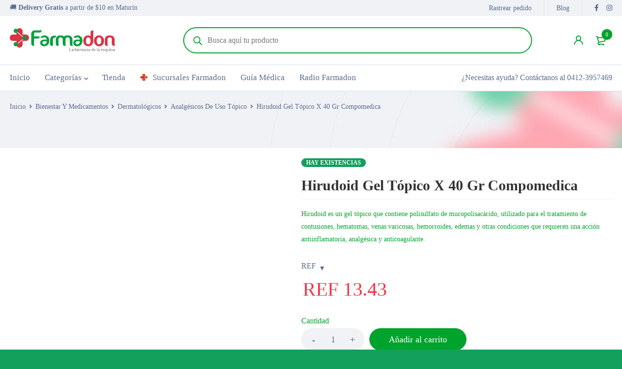

--- FILE ---
content_type: text/html; charset=UTF-8
request_url: https://www.farmadon.com.ve/producto/hirudoid-gel-topico-x-40-gr-compomedica/
body_size: 33913
content:
<!DOCTYPE html><html lang="es" prefix="og: https://ogp.me/ns#"><head><script data-no-optimize="1">var litespeed_docref=sessionStorage.getItem("litespeed_docref");litespeed_docref&&(Object.defineProperty(document,"referrer",{get:function(){return litespeed_docref}}),sessionStorage.removeItem("litespeed_docref"));</script> <meta charset="UTF-8" /><meta name="viewport" content="width=device-width, initial-scale=1.0, maximum-scale=1" /><link rel="profile" href="//gmpg.org/xfn/11" /><link rel="manifest" href="/superpwa-manifest.json"><meta name="theme-color" content="#12a05c"><meta name="mobile-web-app-capable" content="yes"><meta name="apple-touch-fullscreen" content="yes"><meta name="apple-mobile-web-app-title" content="Farmadon"><meta name="application-name" content="Farmadon"><meta name="apple-mobile-web-app-capable" content="yes"><meta name="apple-mobile-web-app-status-bar-style" content="default"><link rel="apple-touch-icon"  href="https://www.farmadon.com.ve/wp-content/uploads/2023/09/Farmadon-192x192-logo-favi.png"><link rel="apple-touch-icon" sizes="192x192" href="https://www.farmadon.com.ve/wp-content/uploads/2023/09/Farmadon-192x192-logo-favi.png"><link rel="apple-touch-startup-image" media="screen and (device-width: 320px) and (device-height: 568px) and (-webkit-device-pixel-ratio: 2) and (orientation: landscape)" href="https://www.farmadon.com.ve/wp-content/uploads/superpwa-splashIcons/super_splash_screens/icon_1136x640.png"/><link rel="apple-touch-startup-image" media="screen and (device-width: 320px) and (device-height: 568px) and (-webkit-device-pixel-ratio: 2) and (orientation: portrait)" href="https://www.farmadon.com.ve/wp-content/uploads/superpwa-splashIcons/super_splash_screens/icon_640x1136.png"/><link rel="apple-touch-startup-image" media="screen and (device-width: 414px) and (device-height: 896px) and (-webkit-device-pixel-ratio: 3) and (orientation: landscape)" href="https://www.farmadon.com.ve/wp-content/uploads/superpwa-splashIcons/super_splash_screens/icon_2688x1242.png"/><link rel="apple-touch-startup-image" media="screen and (device-width: 414px) and (device-height: 896px) and (-webkit-device-pixel-ratio: 2) and (orientation: landscape)" href="https://www.farmadon.com.ve/wp-content/uploads/superpwa-splashIcons/super_splash_screens/icon_1792x828.png"/><link rel="apple-touch-startup-image" media="screen and (device-width: 375px) and (device-height: 812px) and (-webkit-device-pixel-ratio: 3) and (orientation: portrait)" href="https://www.farmadon.com.ve/wp-content/uploads/superpwa-splashIcons/super_splash_screens/icon_1125x2436.png"/><link rel="apple-touch-startup-image" media="screen and (device-width: 414px) and (device-height: 896px) and (-webkit-device-pixel-ratio: 2) and (orientation: portrait)" href="https://www.farmadon.com.ve/wp-content/uploads/superpwa-splashIcons/super_splash_screens/icon_828x1792.png"/><link rel="apple-touch-startup-image" media="screen and (device-width: 375px) and (device-height: 812px) and (-webkit-device-pixel-ratio: 3) and (orientation: landscape)" href="https://www.farmadon.com.ve/wp-content/uploads/superpwa-splashIcons/super_splash_screens/icon_2436x1125.png"/><link rel="apple-touch-startup-image" media="screen and (device-width: 414px) and (device-height: 736px) and (-webkit-device-pixel-ratio: 3) and (orientation: portrait)" href="https://www.farmadon.com.ve/wp-content/uploads/superpwa-splashIcons/super_splash_screens/icon_1242x2208.png"/><link rel="apple-touch-startup-image" media="screen and (device-width: 414px) and (device-height: 736px) and (-webkit-device-pixel-ratio: 3) and (orientation: landscape)" href="https://www.farmadon.com.ve/wp-content/uploads/superpwa-splashIcons/super_splash_screens/icon_2208x1242.png"/><link rel="apple-touch-startup-image" media="screen and (device-width: 375px) and (device-height: 667px) and (-webkit-device-pixel-ratio: 2) and (orientation: landscape)" href="https://www.farmadon.com.ve/wp-content/uploads/superpwa-splashIcons/super_splash_screens/icon_1334x750.png"/><link rel="apple-touch-startup-image" media="screen and (device-width: 375px) and (device-height: 667px) and (-webkit-device-pixel-ratio: 2) and (orientation: portrait)" href="https://www.farmadon.com.ve/wp-content/uploads/superpwa-splashIcons/super_splash_screens/icon_750x1334.png"/><link rel="apple-touch-startup-image" media="screen and (device-width: 1024px) and (device-height: 1366px) and (-webkit-device-pixel-ratio: 2) and (orientation: landscape)" href="https://www.farmadon.com.ve/wp-content/uploads/superpwa-splashIcons/super_splash_screens/icon_2732x2048.png"/><link rel="apple-touch-startup-image" media="screen and (device-width: 1024px) and (device-height: 1366px) and (-webkit-device-pixel-ratio: 2) and (orientation: portrait)" href="https://www.farmadon.com.ve/wp-content/uploads/superpwa-splashIcons/super_splash_screens/icon_2048x2732.png"/><link rel="apple-touch-startup-image" media="screen and (device-width: 834px) and (device-height: 1194px) and (-webkit-device-pixel-ratio: 2) and (orientation: landscape)" href="https://www.farmadon.com.ve/wp-content/uploads/superpwa-splashIcons/super_splash_screens/icon_2388x1668.png"/><link rel="apple-touch-startup-image" media="screen and (device-width: 834px) and (device-height: 1194px) and (-webkit-device-pixel-ratio: 2) and (orientation: portrait)" href="https://www.farmadon.com.ve/wp-content/uploads/superpwa-splashIcons/super_splash_screens/icon_1668x2388.png"/><link rel="apple-touch-startup-image" media="screen and (device-width: 834px) and (device-height: 1112px) and (-webkit-device-pixel-ratio: 2) and (orientation: landscape)" href="https://www.farmadon.com.ve/wp-content/uploads/superpwa-splashIcons/super_splash_screens/icon_2224x1668.png"/><link rel="apple-touch-startup-image" media="screen and (device-width: 414px) and (device-height: 896px) and (-webkit-device-pixel-ratio: 3) and (orientation: portrait)" href="https://www.farmadon.com.ve/wp-content/uploads/superpwa-splashIcons/super_splash_screens/icon_1242x2688.png"/><link rel="apple-touch-startup-image" media="screen and (device-width: 834px) and (device-height: 1112px) and (-webkit-device-pixel-ratio: 2) and (orientation: portrait)" href="https://www.farmadon.com.ve/wp-content/uploads/superpwa-splashIcons/super_splash_screens/icon_1668x2224.png"/><link rel="apple-touch-startup-image" media="screen and (device-width: 768px) and (device-height: 1024px) and (-webkit-device-pixel-ratio: 2) and (orientation: portrait)" href="https://www.farmadon.com.ve/wp-content/uploads/superpwa-splashIcons/super_splash_screens/icon_1536x2048.png"/><link rel="apple-touch-startup-image" media="screen and (device-width: 768px) and (device-height: 1024px) and (-webkit-device-pixel-ratio: 2) and (orientation: landscape)" href="https://www.farmadon.com.ve/wp-content/uploads/superpwa-splashIcons/super_splash_screens/icon_2048x1536.png"/><link rel="apple-touch-startup-image" media="screen and (device-width: 390px) and (device-height: 844px) and (-webkit-device-pixel-ratio: 3) and (orientation: portrait)" href="https://www.farmadon.com.ve/wp-content/uploads/superpwa-splashIcons/super_splash_screens/icon_1170x2532.png"/><link rel="apple-touch-startup-image" media="screen and (device-width: 844px) and (device-height: 390px) and (-webkit-device-pixel-ratio: 3) and (orientation: landscape)" href="https://www.farmadon.com.ve/wp-content/uploads/superpwa-splashIcons/super_splash_screens/icon_2532x1170.png"/><link rel="apple-touch-startup-image" media="screen and (device-width: 926px) and (device-height: 428px) and (-webkit-device-pixel-ratio: 3) and (orientation: landscape)" href="https://www.farmadon.com.ve/wp-content/uploads/superpwa-splashIcons/super_splash_screens/icon_2778x1284.png"/><link rel="apple-touch-startup-image" media="screen and (device-width: 428px) and (device-height: 926px) and (-webkit-device-pixel-ratio: 3) and (orientation: portrait)" href="https://www.farmadon.com.ve/wp-content/uploads/superpwa-splashIcons/super_splash_screens/icon_2532x1170.png"/><link rel="apple-touch-startup-image" media="screen and (device-width: 852px) and (device-height: 393px) and (-webkit-device-pixel-ratio: 3) and (orientation: landscape)" href="https://www.farmadon.com.ve/wp-content/uploads/superpwa-splashIcons/super_splash_screens/icon_2556x1179.png"/><link rel="apple-touch-startup-image" media="screen and (device-width: 393px) and (device-height: 852px) and (-webkit-device-pixel-ratio: 3) and (orientation: portrait)" href="https://www.farmadon.com.ve/wp-content/uploads/superpwa-splashIcons/super_splash_screens/icon_1179x2556.png"/><link rel="apple-touch-startup-image" media="screen and (device-width: 932px) and (device-height: 430px) and (-webkit-device-pixel-ratio: 3) and (orientation: landscape)" href="https://www.farmadon.com.ve/wp-content/uploads/superpwa-splashIcons/super_splash_screens/icon_2796x1290.png"/><link rel="apple-touch-startup-image" media="screen and (device-width: 430px) and (device-height: 932px) and (-webkit-device-pixel-ratio: 3) and (orientation: portrait)" href="https://www.farmadon.com.ve/wp-content/uploads/superpwa-splashIcons/super_splash_screens/icon_1290x2796.png"/><title>Hirudoid Gel Tópico X 40 Gr Compomedica - Farmadon - La Farmacia de la Esquina</title><meta name="description" content="Hirudoid es un gel tópico que contiene polisulfato de mucopolisacárido, utilizado para el tratamiento de contusiones, hematomas, venas varicosas, hemorroides, edemas y otras condiciones que requieren una acción antiinflamatoria, analgésica y anticoagulante."/><meta name="robots" content="follow, index, max-snippet:-1, max-video-preview:-1, max-image-preview:large"/><link rel="canonical" href="https://www.farmadon.com.ve/producto/hirudoid-gel-topico-x-40-gr-compomedica/" /><meta property="og:locale" content="es_ES" /><meta property="og:type" content="product" /><meta property="og:title" content="Hirudoid Gel Tópico X 40 Gr Compomedica - Farmadon - La Farmacia de la Esquina" /><meta property="og:description" content="Hirudoid es un gel tópico que contiene polisulfato de mucopolisacárido, utilizado para el tratamiento de contusiones, hematomas, venas varicosas, hemorroides, edemas y otras condiciones que requieren una acción antiinflamatoria, analgésica y anticoagulante." /><meta property="og:url" content="https://www.farmadon.com.ve/producto/hirudoid-gel-topico-x-40-gr-compomedica/" /><meta property="og:site_name" content="Farmadon - La Farmacia de la Esquina" /><meta property="og:updated_time" content="2026-01-14T19:15:04-04:00" /><meta property="og:image" content="https://www.farmadon.com.ve/wp-content/uploads/2022/10/HIRUDOID-GEL.TOP-X-40GR.-COMPOMEDICA.jpg" /><meta property="og:image:secure_url" content="https://www.farmadon.com.ve/wp-content/uploads/2022/10/HIRUDOID-GEL.TOP-X-40GR.-COMPOMEDICA.jpg" /><meta property="og:image:width" content="600" /><meta property="og:image:height" content="600" /><meta property="og:image:alt" content="Hirudoid Gel Tópico X 40 Gr Compomedica" /><meta property="og:image:type" content="image/jpeg" /><meta property="product:price:amount" content="13.43" /><meta property="product:price:currency" content="USD" /><meta property="product:availability" content="instock" /><meta name="twitter:card" content="summary_large_image" /><meta name="twitter:title" content="Hirudoid Gel Tópico X 40 Gr Compomedica - Farmadon - La Farmacia de la Esquina" /><meta name="twitter:description" content="Hirudoid es un gel tópico que contiene polisulfato de mucopolisacárido, utilizado para el tratamiento de contusiones, hematomas, venas varicosas, hemorroides, edemas y otras condiciones que requieren una acción antiinflamatoria, analgésica y anticoagulante." /><meta name="twitter:image" content="https://www.farmadon.com.ve/wp-content/uploads/2022/10/HIRUDOID-GEL.TOP-X-40GR.-COMPOMEDICA.jpg" /><meta name="twitter:label1" content="Precio" /><meta name="twitter:data1" content="REF 13.43" /><meta name="twitter:label2" content="Disponibilidad" /><meta name="twitter:data2" content="Hay existencias" /> <script type="application/ld+json" class="rank-math-schema">{"@context":"https://schema.org","@graph":[{"@type":"Organization","@id":"https://www.farmadon.com.ve/#organization","name":"Farmadon C.A","url":"https://www.farmadon.com.ve","sameAs":["https://www.facebook.com/farmaciafarmadon"],"logo":{"@type":"ImageObject","@id":"https://www.farmadon.com.ve/#logo","url":"https://www.farmadon.com.ve/wp-content/uploads/2021/07/Farmadon-icon.png","contentUrl":"https://www.farmadon.com.ve/wp-content/uploads/2021/07/Farmadon-icon.png","caption":"Farmadon - La Farmacia de la Esquina","inLanguage":"es","width":"1080","height":"1080"}},{"@type":"WebSite","@id":"https://www.farmadon.com.ve/#website","url":"https://www.farmadon.com.ve","name":"Farmadon - La Farmacia de la Esquina","publisher":{"@id":"https://www.farmadon.com.ve/#organization"},"inLanguage":"es"},{"@type":"ImageObject","@id":"https://www.farmadon.com.ve/wp-content/uploads/2022/10/HIRUDOID-GEL.TOP-X-40GR.-COMPOMEDICA.jpg","url":"https://www.farmadon.com.ve/wp-content/uploads/2022/10/HIRUDOID-GEL.TOP-X-40GR.-COMPOMEDICA.jpg","width":"600","height":"600","inLanguage":"es"},{"@type":"ItemPage","@id":"https://www.farmadon.com.ve/producto/hirudoid-gel-topico-x-40-gr-compomedica/#webpage","url":"https://www.farmadon.com.ve/producto/hirudoid-gel-topico-x-40-gr-compomedica/","name":"Hirudoid Gel T\u00f3pico X 40 Gr Compomedica - Farmadon - La Farmacia de la Esquina","datePublished":"2022-10-28T10:52:55-04:00","dateModified":"2026-01-14T19:15:04-04:00","isPartOf":{"@id":"https://www.farmadon.com.ve/#website"},"primaryImageOfPage":{"@id":"https://www.farmadon.com.ve/wp-content/uploads/2022/10/HIRUDOID-GEL.TOP-X-40GR.-COMPOMEDICA.jpg"},"inLanguage":"es"},{"@type":"Product","name":"Hirudoid Gel T\u00f3pico X 40 Gr Compomedica - Farmadon - La Farmacia de la Esquina","description":"Compra Hirudoid Gel T\u00f3pico X 40 Gr Compomedica en Farmadon - La Farmacia de la Esquina. Aprovecha ofertas en medicamentos y m\u00e1s.","sku":"7751940001307","category":"Bienestar Y Medicamentos &gt; Dermatol\u00f3gicos &gt; Analg\u00e9sicos De Uso T\u00f3pico","mainEntityOfPage":{"@id":"https://www.farmadon.com.ve/producto/hirudoid-gel-topico-x-40-gr-compomedica/#webpage"},"image":[{"@type":"ImageObject","url":"https://www.farmadon.com.ve/wp-content/uploads/2022/10/HIRUDOID-GEL.TOP-X-40GR.-COMPOMEDICA.jpg","height":"600","width":"600"}],"offers":{"@type":"Offer","price":"13.43","priceCurrency":"USD","priceValidUntil":"2027-12-31","availability":"https://schema.org/InStock","itemCondition":"NewCondition","url":"https://www.farmadon.com.ve/producto/hirudoid-gel-topico-x-40-gr-compomedica/","seller":{"@type":"Organization","@id":"https://www.farmadon.com.ve/","name":"Farmadon - La Farmacia de la Esquina","url":"https://www.farmadon.com.ve","logo":"https://www.farmadon.com.ve/wp-content/uploads/2021/07/Farmadon-icon.png"},"priceSpecification":{"price":"13.43","priceCurrency":"USD","valueAddedTaxIncluded":"false"}},"@id":"https://www.farmadon.com.ve/producto/hirudoid-gel-topico-x-40-gr-compomedica/#richSnippet"}]}</script> <link rel='dns-prefetch' href='//www.googletagmanager.com' /><link rel='dns-prefetch' href='//fonts.googleapis.com' /><link rel='preconnect' href='https://fonts.gstatic.com' crossorigin /><link rel="alternate" title="oEmbed (JSON)" type="application/json+oembed" href="https://www.farmadon.com.ve/wp-json/oembed/1.0/embed?url=https%3A%2F%2Fwww.farmadon.com.ve%2Fproducto%2Fhirudoid-gel-topico-x-40-gr-compomedica%2F" /><link rel="alternate" title="oEmbed (XML)" type="text/xml+oembed" href="https://www.farmadon.com.ve/wp-json/oembed/1.0/embed?url=https%3A%2F%2Fwww.farmadon.com.ve%2Fproducto%2Fhirudoid-gel-topico-x-40-gr-compomedica%2F&#038;format=xml" /><style id='wp-img-auto-sizes-contain-inline-css' type='text/css'>img:is([sizes=auto i],[sizes^="auto," i]){contain-intrinsic-size:3000px 1500px}
/*# sourceURL=wp-img-auto-sizes-contain-inline-css */</style><link data-optimized="2" rel="stylesheet" href="https://www.farmadon.com.ve/wp-content/litespeed/css/3d826d523d9fbd1e3691b9fd8fead8cb.css?ver=fdc69" /><style id='woocommerce-multi-currency-inline-css' type='text/css'>.woocommerce-multi-currency .wmc-list-currencies .wmc-currency.wmc-active {background: #00a32b !important;}.woocommerce-multi-currency .wmc-list-currencies .wmc-currency:hover {background: #f78080 !important;}.woocommerce-multi-currency .wmc-list-currencies .wmc-currency,.woocommerce-multi-currency .wmc-title, .woocommerce-multi-currency.wmc-price-switcher a {background: #212121 !important;}.woocommerce-multi-currency .wmc-title, .woocommerce-multi-currency .wmc-list-currencies .wmc-currency span,.woocommerce-multi-currency .wmc-list-currencies .wmc-currency a,.woocommerce-multi-currency.wmc-price-switcher a {color: #ffffff !important;}@media screen and (min-width: 769px) {.woocommerce-multi-currency.wmc-sidebar{top:50% !important;}}.woocommerce-multi-currency.wmc-sidebar .wmc-list-currencies .wmc-sidebar-open{background-color:#99999900;color:#cccccc;}.woocommerce-multi-currency.wmc-shortcode .wmc-currency{background-color:#ffffff;color:#212121}.woocommerce-multi-currency.wmc-shortcode .wmc-currency.wmc-active,.woocommerce-multi-currency.wmc-shortcode .wmc-current-currency{background-color:#ffffff;color:#212121}.woocommerce-multi-currency.wmc-shortcode.vertical-currency-symbols-circle:not(.wmc-currency-trigger-click) .wmc-currency-wrapper:hover .wmc-sub-currency,.woocommerce-multi-currency.wmc-shortcode.vertical-currency-symbols-circle.wmc-currency-trigger-click .wmc-sub-currency{animation: height_slide 100ms;}@keyframes height_slide {0% {height: 0;} 100% {height: 100%;} }
/*# sourceURL=woocommerce-multi-currency-inline-css */</style><style id='global-styles-inline-css' type='text/css'>:root{--wp--preset--aspect-ratio--square: 1;--wp--preset--aspect-ratio--4-3: 4/3;--wp--preset--aspect-ratio--3-4: 3/4;--wp--preset--aspect-ratio--3-2: 3/2;--wp--preset--aspect-ratio--2-3: 2/3;--wp--preset--aspect-ratio--16-9: 16/9;--wp--preset--aspect-ratio--9-16: 9/16;--wp--preset--color--black: #000000;--wp--preset--color--cyan-bluish-gray: #abb8c3;--wp--preset--color--white: #ffffff;--wp--preset--color--pale-pink: #f78da7;--wp--preset--color--vivid-red: #cf2e2e;--wp--preset--color--luminous-vivid-orange: #ff6900;--wp--preset--color--luminous-vivid-amber: #fcb900;--wp--preset--color--light-green-cyan: #7bdcb5;--wp--preset--color--vivid-green-cyan: #00d084;--wp--preset--color--pale-cyan-blue: #8ed1fc;--wp--preset--color--vivid-cyan-blue: #0693e3;--wp--preset--color--vivid-purple: #9b51e0;--wp--preset--gradient--vivid-cyan-blue-to-vivid-purple: linear-gradient(135deg,rgb(6,147,227) 0%,rgb(155,81,224) 100%);--wp--preset--gradient--light-green-cyan-to-vivid-green-cyan: linear-gradient(135deg,rgb(122,220,180) 0%,rgb(0,208,130) 100%);--wp--preset--gradient--luminous-vivid-amber-to-luminous-vivid-orange: linear-gradient(135deg,rgb(252,185,0) 0%,rgb(255,105,0) 100%);--wp--preset--gradient--luminous-vivid-orange-to-vivid-red: linear-gradient(135deg,rgb(255,105,0) 0%,rgb(207,46,46) 100%);--wp--preset--gradient--very-light-gray-to-cyan-bluish-gray: linear-gradient(135deg,rgb(238,238,238) 0%,rgb(169,184,195) 100%);--wp--preset--gradient--cool-to-warm-spectrum: linear-gradient(135deg,rgb(74,234,220) 0%,rgb(151,120,209) 20%,rgb(207,42,186) 40%,rgb(238,44,130) 60%,rgb(251,105,98) 80%,rgb(254,248,76) 100%);--wp--preset--gradient--blush-light-purple: linear-gradient(135deg,rgb(255,206,236) 0%,rgb(152,150,240) 100%);--wp--preset--gradient--blush-bordeaux: linear-gradient(135deg,rgb(254,205,165) 0%,rgb(254,45,45) 50%,rgb(107,0,62) 100%);--wp--preset--gradient--luminous-dusk: linear-gradient(135deg,rgb(255,203,112) 0%,rgb(199,81,192) 50%,rgb(65,88,208) 100%);--wp--preset--gradient--pale-ocean: linear-gradient(135deg,rgb(255,245,203) 0%,rgb(182,227,212) 50%,rgb(51,167,181) 100%);--wp--preset--gradient--electric-grass: linear-gradient(135deg,rgb(202,248,128) 0%,rgb(113,206,126) 100%);--wp--preset--gradient--midnight: linear-gradient(135deg,rgb(2,3,129) 0%,rgb(40,116,252) 100%);--wp--preset--font-size--small: 13px;--wp--preset--font-size--medium: 20px;--wp--preset--font-size--large: 36px;--wp--preset--font-size--x-large: 42px;--wp--preset--spacing--20: 0.44rem;--wp--preset--spacing--30: 0.67rem;--wp--preset--spacing--40: 1rem;--wp--preset--spacing--50: 1.5rem;--wp--preset--spacing--60: 2.25rem;--wp--preset--spacing--70: 3.38rem;--wp--preset--spacing--80: 5.06rem;--wp--preset--shadow--natural: 6px 6px 9px rgba(0, 0, 0, 0.2);--wp--preset--shadow--deep: 12px 12px 50px rgba(0, 0, 0, 0.4);--wp--preset--shadow--sharp: 6px 6px 0px rgba(0, 0, 0, 0.2);--wp--preset--shadow--outlined: 6px 6px 0px -3px rgb(255, 255, 255), 6px 6px rgb(0, 0, 0);--wp--preset--shadow--crisp: 6px 6px 0px rgb(0, 0, 0);}:where(.is-layout-flex){gap: 0.5em;}:where(.is-layout-grid){gap: 0.5em;}body .is-layout-flex{display: flex;}.is-layout-flex{flex-wrap: wrap;align-items: center;}.is-layout-flex > :is(*, div){margin: 0;}body .is-layout-grid{display: grid;}.is-layout-grid > :is(*, div){margin: 0;}:where(.wp-block-columns.is-layout-flex){gap: 2em;}:where(.wp-block-columns.is-layout-grid){gap: 2em;}:where(.wp-block-post-template.is-layout-flex){gap: 1.25em;}:where(.wp-block-post-template.is-layout-grid){gap: 1.25em;}.has-black-color{color: var(--wp--preset--color--black) !important;}.has-cyan-bluish-gray-color{color: var(--wp--preset--color--cyan-bluish-gray) !important;}.has-white-color{color: var(--wp--preset--color--white) !important;}.has-pale-pink-color{color: var(--wp--preset--color--pale-pink) !important;}.has-vivid-red-color{color: var(--wp--preset--color--vivid-red) !important;}.has-luminous-vivid-orange-color{color: var(--wp--preset--color--luminous-vivid-orange) !important;}.has-luminous-vivid-amber-color{color: var(--wp--preset--color--luminous-vivid-amber) !important;}.has-light-green-cyan-color{color: var(--wp--preset--color--light-green-cyan) !important;}.has-vivid-green-cyan-color{color: var(--wp--preset--color--vivid-green-cyan) !important;}.has-pale-cyan-blue-color{color: var(--wp--preset--color--pale-cyan-blue) !important;}.has-vivid-cyan-blue-color{color: var(--wp--preset--color--vivid-cyan-blue) !important;}.has-vivid-purple-color{color: var(--wp--preset--color--vivid-purple) !important;}.has-black-background-color{background-color: var(--wp--preset--color--black) !important;}.has-cyan-bluish-gray-background-color{background-color: var(--wp--preset--color--cyan-bluish-gray) !important;}.has-white-background-color{background-color: var(--wp--preset--color--white) !important;}.has-pale-pink-background-color{background-color: var(--wp--preset--color--pale-pink) !important;}.has-vivid-red-background-color{background-color: var(--wp--preset--color--vivid-red) !important;}.has-luminous-vivid-orange-background-color{background-color: var(--wp--preset--color--luminous-vivid-orange) !important;}.has-luminous-vivid-amber-background-color{background-color: var(--wp--preset--color--luminous-vivid-amber) !important;}.has-light-green-cyan-background-color{background-color: var(--wp--preset--color--light-green-cyan) !important;}.has-vivid-green-cyan-background-color{background-color: var(--wp--preset--color--vivid-green-cyan) !important;}.has-pale-cyan-blue-background-color{background-color: var(--wp--preset--color--pale-cyan-blue) !important;}.has-vivid-cyan-blue-background-color{background-color: var(--wp--preset--color--vivid-cyan-blue) !important;}.has-vivid-purple-background-color{background-color: var(--wp--preset--color--vivid-purple) !important;}.has-black-border-color{border-color: var(--wp--preset--color--black) !important;}.has-cyan-bluish-gray-border-color{border-color: var(--wp--preset--color--cyan-bluish-gray) !important;}.has-white-border-color{border-color: var(--wp--preset--color--white) !important;}.has-pale-pink-border-color{border-color: var(--wp--preset--color--pale-pink) !important;}.has-vivid-red-border-color{border-color: var(--wp--preset--color--vivid-red) !important;}.has-luminous-vivid-orange-border-color{border-color: var(--wp--preset--color--luminous-vivid-orange) !important;}.has-luminous-vivid-amber-border-color{border-color: var(--wp--preset--color--luminous-vivid-amber) !important;}.has-light-green-cyan-border-color{border-color: var(--wp--preset--color--light-green-cyan) !important;}.has-vivid-green-cyan-border-color{border-color: var(--wp--preset--color--vivid-green-cyan) !important;}.has-pale-cyan-blue-border-color{border-color: var(--wp--preset--color--pale-cyan-blue) !important;}.has-vivid-cyan-blue-border-color{border-color: var(--wp--preset--color--vivid-cyan-blue) !important;}.has-vivid-purple-border-color{border-color: var(--wp--preset--color--vivid-purple) !important;}.has-vivid-cyan-blue-to-vivid-purple-gradient-background{background: var(--wp--preset--gradient--vivid-cyan-blue-to-vivid-purple) !important;}.has-light-green-cyan-to-vivid-green-cyan-gradient-background{background: var(--wp--preset--gradient--light-green-cyan-to-vivid-green-cyan) !important;}.has-luminous-vivid-amber-to-luminous-vivid-orange-gradient-background{background: var(--wp--preset--gradient--luminous-vivid-amber-to-luminous-vivid-orange) !important;}.has-luminous-vivid-orange-to-vivid-red-gradient-background{background: var(--wp--preset--gradient--luminous-vivid-orange-to-vivid-red) !important;}.has-very-light-gray-to-cyan-bluish-gray-gradient-background{background: var(--wp--preset--gradient--very-light-gray-to-cyan-bluish-gray) !important;}.has-cool-to-warm-spectrum-gradient-background{background: var(--wp--preset--gradient--cool-to-warm-spectrum) !important;}.has-blush-light-purple-gradient-background{background: var(--wp--preset--gradient--blush-light-purple) !important;}.has-blush-bordeaux-gradient-background{background: var(--wp--preset--gradient--blush-bordeaux) !important;}.has-luminous-dusk-gradient-background{background: var(--wp--preset--gradient--luminous-dusk) !important;}.has-pale-ocean-gradient-background{background: var(--wp--preset--gradient--pale-ocean) !important;}.has-electric-grass-gradient-background{background: var(--wp--preset--gradient--electric-grass) !important;}.has-midnight-gradient-background{background: var(--wp--preset--gradient--midnight) !important;}.has-small-font-size{font-size: var(--wp--preset--font-size--small) !important;}.has-medium-font-size{font-size: var(--wp--preset--font-size--medium) !important;}.has-large-font-size{font-size: var(--wp--preset--font-size--large) !important;}.has-x-large-font-size{font-size: var(--wp--preset--font-size--x-large) !important;}
/*# sourceURL=global-styles-inline-css */</style><style id='classic-theme-styles-inline-css' type='text/css'>/*! This file is auto-generated */
.wp-block-button__link{color:#fff;background-color:#32373c;border-radius:9999px;box-shadow:none;text-decoration:none;padding:calc(.667em + 2px) calc(1.333em + 2px);font-size:1.125em}.wp-block-file__button{background:#32373c;color:#fff;text-decoration:none}
/*# sourceURL=/wp-includes/css/classic-themes.min.css */</style><style id='woocommerce-inline-inline-css' type='text/css'>.woocommerce form .form-row .required { visibility: visible; }
/*# sourceURL=woocommerce-inline-inline-css */</style><style id='mymedi-style-inline-css' type='text/css'>.vc_custom_1639075767397{padding-top: 32px !important;background-color: #f5f5f5 !important;}.vc_custom_1639076074338{margin-bottom: 32px !important;}.vc_custom_1639076100856{margin-bottom: 32px !important;}.vc_custom_1695613253600{margin-bottom: 15px !important;}.vc_custom_1638889079501{margin-bottom: 15px !important;}.vc_custom_1761920672611{margin-bottom: 0px !important;}.vc_custom_1638890152344{margin-bottom: 0px !important;}.vc_custom_1638992920188{margin-bottom: 12px !important;}.vc_custom_1639076137671{margin-bottom: 32px !important;}.vc_custom_1639076148164{margin-bottom: 32px !important;}.vc_custom_1638891704022{padding-top: 24px !important;padding-bottom: 24px !important;background-color: #f5f5f5 !important;}.vc_custom_1744207065518{margin-bottom: 0px !important;}
.menu-item-17513 > a > .menu-sub-label{background-color: #12a05c;}.menu-item-17513 > a > .menu-sub-label:before{border-left-color: #12a05c;border-right-color: #12a05c;}.menu-item-17514 > a > .menu-sub-label{background-color: #12a05c;}.menu-item-17514 > a > .menu-sub-label:before{border-left-color: #12a05c;border-right-color: #12a05c;}.menu-item-17584 > a > .menu-sub-label{background-color: #12a05c;}.menu-item-17584 > a > .menu-sub-label:before{border-left-color: #12a05c;border-right-color: #12a05c;}.menu-item-17585 > a > .menu-sub-label{background-color: #12a05c;}.menu-item-17585 > a > .menu-sub-label:before{border-left-color: #12a05c;border-right-color: #12a05c;}.menu-item-17586 > a > .menu-sub-label{background-color: #12a05c;}.menu-item-17586 > a > .menu-sub-label:before{border-left-color: #12a05c;border-right-color: #12a05c;}
/*# sourceURL=mymedi-style-inline-css */</style><link rel="preload" as="style" href="https://fonts.googleapis.com/css?family=Jost:400,500,600,700&#038;display=swap&#038;ver=1766023248" /><noscript><link rel="stylesheet" href="https://fonts.googleapis.com/css?family=Jost:400,500,600,700&#038;display=swap&#038;ver=1766023248" /></noscript><style id='mymedi-dynamic-css-inline-css' type='text/css'>.category_banner_image{
margin-bottom: 20px;
}
/*# sourceURL=mymedi-dynamic-css-inline-css */</style> <script type="text/template" id="tmpl-variation-template"><div class="woocommerce-variation-description">{{{ data.variation.variation_description }}}</div>
	<div class="woocommerce-variation-price">{{{ data.variation.price_html }}}</div>
	<div class="woocommerce-variation-availability">{{{ data.variation.availability_html }}}</div></script> <script type="text/template" id="tmpl-unavailable-variation-template"><p role="alert">Lo siento, este producto no está disponible. Por favor, elige otra combinación.</p></script> <script type="litespeed/javascript" data-src="https://www.farmadon.com.ve/wp-includes/js/jquery/jquery.min.js" id="jquery-core-js"></script> <script id="woocommerce-multi-currency-js-extra" type="litespeed/javascript">var wooMultiCurrencyParams={"enableCacheCompatible":"2","ajaxUrl":"https://www.farmadon.com.ve/wp-admin/admin-ajax.php","nonce":"0319323622","switchByJS":"1","woo_subscription":"","extra_params":{"redis_is_product_page":49406,"redis_is_product_list":1},"current_currency":"USD","currencyByPaymentImmediately":"1","click_to_expand_currencies_bar":"","filter_price_meta_query":"","filter_price_tax_query":"","filter_price_search_query":"","filter_price_query_vars":""}</script> <script id="wc-add-to-cart-js-extra" type="litespeed/javascript">var wc_add_to_cart_params={"ajax_url":"/wp-admin/admin-ajax.php","wc_ajax_url":"/?wc-ajax=%%endpoint%%","i18n_view_cart":"Ver carrito","cart_url":"https://www.farmadon.com.ve/carrito/","is_cart":"","cart_redirect_after_add":"no"}</script> <script id="wc-single-product-js-extra" type="litespeed/javascript">var wc_single_product_params={"i18n_required_rating_text":"Por favor elige una puntuaci\u00f3n","i18n_rating_options":["1 de 5 estrellas","2 de 5 estrellas","3 de 5 estrellas","4 de 5 estrellas","5 de 5 estrellas"],"i18n_product_gallery_trigger_text":"Ver galer\u00eda de im\u00e1genes a pantalla completa","review_rating_required":"yes","flexslider":{"rtl":!1,"animation":"slide","smoothHeight":!0,"directionNav":!1,"controlNav":"thumbnails","slideshow":!1,"animationSpeed":500,"animationLoop":!1,"allowOneSlide":!1},"zoom_enabled":"1","zoom_options":[],"photoswipe_enabled":"1","photoswipe_options":{"shareEl":!1,"closeOnScroll":!1,"history":!1,"hideAnimationDuration":0,"showAnimationDuration":0},"flexslider_enabled":"1"}</script> <script id="woocommerce-js-extra" type="litespeed/javascript">var woocommerce_params={"ajax_url":"/wp-admin/admin-ajax.php","wc_ajax_url":"/?wc-ajax=%%endpoint%%","i18n_password_show":"Mostrar contrase\u00f1a","i18n_password_hide":"Ocultar contrase\u00f1a"}</script> <script id="viredis-single-js-extra" type="litespeed/javascript">var viredis_single={"wc_ajax_url":"/?wc-ajax=%%endpoint%%","nonce":"2b0f0ea8de","pd_dynamic_price":"1","product_content_wrap":".summary"}</script> 
 <script type="litespeed/javascript" data-src="https://www.googletagmanager.com/gtag/js?id=G-TBXWDRX7KT" id="google_gtagjs-js"></script> <script id="google_gtagjs-js-after" type="litespeed/javascript">window.dataLayer=window.dataLayer||[];function gtag(){dataLayer.push(arguments)}
gtag("set","linker",{"domains":["www.farmadon.com.ve"]});gtag("js",new Date());gtag("set","developer_id.dZTNiMT",!0);gtag("config","G-TBXWDRX7KT")</script> <script id="mymedi-loading-screen-js-extra" type="litespeed/javascript">var ts_loading_screen_opt={"loading_image":"https://www.farmadon.com.ve/wp-content/uploads/2023/10/gif-farmadon-min.gif"}</script> <script id="wc-cart-fragments-js-extra" type="litespeed/javascript">var wc_cart_fragments_params={"ajax_url":"/wp-admin/admin-ajax.php","wc_ajax_url":"/?wc-ajax=%%endpoint%%","cart_hash_key":"wc_cart_hash_12d2bbe7591a369337c3df9c30104e1d","fragment_name":"wc_fragments_12d2bbe7591a369337c3df9c30104e1d","request_timeout":"5000"}</script> <script id="wp-util-js-extra" type="litespeed/javascript">var _wpUtilSettings={"ajax":{"url":"/wp-admin/admin-ajax.php"}}</script> <script id="wc-add-to-cart-variation-js-extra" type="litespeed/javascript">var wc_add_to_cart_variation_params={"wc_ajax_url":"/?wc-ajax=%%endpoint%%","i18n_no_matching_variations_text":"Lo siento, no hay productos que igualen tu selecci\u00f3n. Por favor, escoge una combinaci\u00f3n diferente.","i18n_make_a_selection_text":"Elige las opciones del producto antes de a\u00f1adir este producto a tu carrito.","i18n_unavailable_text":"Lo siento, este producto no est\u00e1 disponible. Por favor, elige otra combinaci\u00f3n.","i18n_reset_alert_text":"Se ha restablecido tu selecci\u00f3n. Por favor, elige alguna opci\u00f3n del producto antes de poder a\u00f1adir este producto a tu carrito."}</script> <script id="woocommerce-multi-currency-switcher-js-extra" type="litespeed/javascript">var _woocommerce_multi_currency_params={"use_session":"cookie","do_not_reload_page":"","ajax_url":"https://www.farmadon.com.ve/wp-admin/admin-ajax.php","posts_submit":"0","switch_by_js":"1","switch_container":"0"}</script> <script></script><link rel="https://api.w.org/" href="https://www.farmadon.com.ve/wp-json/" /><link rel="alternate" title="JSON" type="application/json" href="https://www.farmadon.com.ve/wp-json/wp/v2/product/49406" /><link rel="EditURI" type="application/rsd+xml" title="RSD" href="https://www.farmadon.com.ve/xmlrpc.php?rsd" /><meta name="generator" content="WordPress 6.9" /><link rel='shortlink' href='https://www.farmadon.com.ve/?p=49406' /><meta name="generator" content="Redux 4.5.9" /><meta name="generator" content="Site Kit by Google 1.170.0" /><style></style><style>.dgwt-wcas-ico-magnifier,.dgwt-wcas-ico-magnifier-handler{max-width:20px}.dgwt-wcas-search-wrapp{max-width:800px}.dgwt-wcas-search-wrapp .dgwt-wcas-sf-wrapp input[type=search].dgwt-wcas-search-input,.dgwt-wcas-search-wrapp .dgwt-wcas-sf-wrapp input[type=search].dgwt-wcas-search-input:hover,.dgwt-wcas-search-wrapp .dgwt-wcas-sf-wrapp input[type=search].dgwt-wcas-search-input:focus{background-color:#fff;color:#0a0a0a;border-color:#00a32b}.dgwt-wcas-sf-wrapp input[type=search].dgwt-wcas-search-input::placeholder{color:#0a0a0a;opacity:.3}.dgwt-wcas-sf-wrapp input[type=search].dgwt-wcas-search-input::-webkit-input-placeholder{color:#0a0a0a;opacity:.3}.dgwt-wcas-sf-wrapp input[type=search].dgwt-wcas-search-input:-moz-placeholder{color:#0a0a0a;opacity:.3}.dgwt-wcas-sf-wrapp input[type=search].dgwt-wcas-search-input::-moz-placeholder{color:#0a0a0a;opacity:.3}.dgwt-wcas-sf-wrapp input[type=search].dgwt-wcas-search-input:-ms-input-placeholder{color:#0a0a0a}.dgwt-wcas-no-submit.dgwt-wcas-search-wrapp .dgwt-wcas-ico-magnifier path,.dgwt-wcas-search-wrapp .dgwt-wcas-close path{fill:#0a0a0a}.dgwt-wcas-loader-circular-path{stroke:#0a0a0a}.dgwt-wcas-preloader{opacity:.6}.dgwt-wcas-search-wrapp .dgwt-wcas-sf-wrapp .dgwt-wcas-search-submit::before{}.dgwt-wcas-search-wrapp .dgwt-wcas-sf-wrapp .dgwt-wcas-search-submit:hover::before,.dgwt-wcas-search-wrapp .dgwt-wcas-sf-wrapp .dgwt-wcas-search-submit:focus::before{}.dgwt-wcas-search-wrapp .dgwt-wcas-sf-wrapp .dgwt-wcas-search-submit,.dgwt-wcas-om-bar .dgwt-wcas-om-return{color:#00a32b}.dgwt-wcas-search-wrapp .dgwt-wcas-ico-magnifier,.dgwt-wcas-search-wrapp .dgwt-wcas-sf-wrapp .dgwt-wcas-search-submit svg path,.dgwt-wcas-om-bar .dgwt-wcas-om-return svg path{fill:#00a32b}.dgwt-wcas-inner-preloader{background-image:url(https://www.farmadon.com.ve/wp-content/uploads/2023/09/favicon-nuevo-pequenio.png)}.dgwt-wcas-inner-preloader *{display:none}.dgwt-wcas-search-icon{color:#00a32b}.dgwt-wcas-search-icon path{fill:#00a32b}</style><noscript><style>.woocommerce-product-gallery{ opacity: 1 !important; }</style></noscript><meta name="generator" content="Powered by WPBakery Page Builder - drag and drop page builder for WordPress."/><style type="text/css" id="custom-background-css">body.custom-background { background-color: #8224e3; }</style><link rel="icon" href="https://www.farmadon.com.ve/wp-content/uploads/2023/09/cropped-favicon-nuevo-pequenio-32x32.png" sizes="32x32" /><link rel="icon" href="https://www.farmadon.com.ve/wp-content/uploads/2023/09/cropped-favicon-nuevo-pequenio-192x192.png" sizes="192x192" /><meta name="msapplication-TileImage" content="https://www.farmadon.com.ve/wp-content/uploads/2023/09/cropped-favicon-nuevo-pequenio-270x270.png" /><style type="text/css" id="wp-custom-css">body.custom-background {
  background-color: #12a05c!important;
}
.bg-white{
	background-color: #ffffff !important;
}
.woocommerce-checkout-payment fieldset {
  margin: 5px 0 5px;
}
@media only screen and (max-width: 600px) {
  .floating_button {
    margin-bottom: 45px;
  }
	.ts-sidebar-content{
		padding-top: 10px!important;
    padding-bottom: 20px!important;
	}
.dgwt-wcas-suggestions-wrapp{
	top: 150px!important;
}
}
.ts-product-category-wrapper.style-default:not(.auto-width) .products .product-category .product-wrapper > a img {
	width: 100% !important
}
.ts-product-category-wrapper.style-default:not(.auto-width) .products .product-category .product-wrapper > a {
    max-height: 200px !important;
}
.woocommerce-multi-currency.wmc-sidebar.style-1.wmc-left .wmc-list-currencies .wmc-currency,
.woocommerce-multi-currency.wmc-sidebar .wmc-title{
    border-radius: 40px;
}
.ts-product-category-wrapper.style-default:not(.auto-width).ts-slider .products .product-category .product-wrapper > a img {
    max-width: 100%;
}
.woocommerce .products .product.product-category .product-wrapper {
    height: auto;
}

.single-product .wmc-list-currencies
{
	display:none!important;
}

.header-middle div.header-right > div {
  min-height: 46px;
}
.dgwt-wcas-search-wrapp.dgwt-wcas-layout-icon {
  min-height: 46px;
	display: flex;
	justify-content: center;
	align-items: center;
}
.dgwt-wcas-sf-wrapp input[type="search"].dgwt-wcas-search-input{
	border-bottom-left-radius: 25px;
  border-bottom-right-radius: 25px;
  border-top-left-radius: 25px;
  border-top-right-radius: 25px;
	background: rgba(240,242,245,1);
	border: none
}
.dgwt-wcas-sf-wrapp input[type="search"].dgwt-wcas-search-input::placeholder {
  color: rgb(91, 108, 143);
  font-style: normal;
}
.dgwt-wcas-sf-wrapp input[type="search"].dgwt-wcas-search-input:focus {
  background: rgb(240, 242, 245);
  box-shadow: none;
}
.dgwt-wcas-layout-icon-open .dgwt-wcas-search-icon-arrow {
  background: #f0f2f5;
  border: none;
}
/* Tamaño del carrusel de Productos más vendidos cuando son 5 productos */
@media screen and (min-width:1062px){
	.masVendidos .owl-stage{
		height: 415px
	}
}
@media screen and (min-width:1160px){
	.masVendidos .owl-stage{
		height: 440px
	}
}
@media screen and (min-width:1279px){
	.masVendidos .owl-stage{
		height: 397px
	}
}
@media screen and (min-width:1500px){
	.masVendidos .owl-stage{
		height: 370px
	}
}
/* FIN - Tamaño del carrusel de Productos más vendidos cuando son 5 productos */
@media only screen and (max-width: 450px) {
.woocommerce-shop .wmc-list-currencies
{
	display:none!important;
}
}

@media only screen and (max-width: 980px) {
#tidio-chat iframe 
	{ bottom: 0px !important; }
}

#tidio-chat iframe { 
	bottom: 40px !important; }
}

.dgwt-wcas-suggestion.dgwt-wcas-suggestion-more .dgwt-wcas-st-more{
	font-size 14px!important;
}

.pn-wrapper {
	z-index: 9999999999!important;
	max-width: 450px;
  background-color: #00a32b!important;
  margin-bottom: 50px!important;
	margin-right: 0px!important;
	margin-left: 0px!important;
}
.pn-msg{
   font-size: 22px!important;
}

.pn-wrapper .btn.act {
    border-radius: 10px!important;
    padding: 10px!important;
    text-align: center!important;
    display: block!important;
    color: #12a05c!important;
    background: #ffffff!important;
    margin-top: 20px!important;
    margin-bottom: 20px!important;
}

.pn-wrapper .btn {
    display: block!important;
    text-align: center;
    align-items: center;
    border: none;
    outline: none;
    position: relative;
    font-size: 16px!important;
    background: #ffffff!important;
    box-sizing: border-box;
    color: #12a05c!important;
    cursor: pointer;
    font-weight: 500;
    outline: none;
    margin-left: 0px;
    min-width: auto;
    padding: 10px!important;
    border-radius: 10px!important;
    text-decoration: none;
}

.woot-widget-bubble.woot-widget--expanded {
    bottom: 60px!important;
}
.woot-widget-bubble {
    bottom: 60px!important;
}
.ts-sidebar-content{
	 z-index: 9999999999!important;
}
.woocommerce-shipping-methods{
	text-align: right!important;
}
.ai-wrap .ai-audio-control {
    background-color: #00A32B!important; 
}


.ai-wrap .ai-volume-bar.ai-volume-bar-active::before {
    background-color: #00A32B!important;
}
.ai-wrap .ai-track:hover, .ai-wrap .ai-track.ai-track-active {
    background-color: #00A32B!important;
    color: #fff;
}
.woocommerce.cart .wc-proceed-to-checkout .checkout-button
{
display:block!important;
}

.ts-group-icons-header > div.store-icon svg{
	width: 28px !important;
}
/* Ocultar la etiqueta/badge de "Oferta" en WooCommerce */
span.onsale {
  display: none !important;
}

/* Alternativa si la anterior no funciona (depende del tema) */
.woocommerce ul.products li.product .onsale,
.woocommerce span.onsale {
    display: none !important;
}

/* Otra posible variación específica para la galería en la página de producto */
.woocommerce-product-gallery span.onsale {
    display: none !important;
}
.woocommerce-Price-amount amount { display: none !important; }

/* Ocultar el precio de descuento al buscar un producto en la barra de búsqueda */
.dgwt-wcas-suggestions-wrapp .dgwt-wcas-suggestion .dgwt-wcas-content-wrapp .dgwt-wcas-meta .dgwt-wcas-sp del {
	display: none;
}

body.woocommerce-order-pay .payment_method_custom_10858307752be0d{
    display: none !important;
}

body.woocommerce-order-pay .payment_method_custom_60ac63a0e9dbb46{
    display: none !important;
}

body.woocommerce-order-pay .payment_method_custom_948f9ae560746c4{
    display: none !important;
}

body.woocommerce-order-pay .payment_method_custom_eef57ce5a86ff54{
    display: none !important;
}

body.woocommerce-order-pay .payment_method_custom_394173a058c1b50{
    display: none !important;
}

body.woocommerce-order-pay .payment_method_botonbanesco{
    display: none !important;
}</style><noscript><style>.wpb_animate_when_almost_visible { opacity: 1; }</style></noscript></head><body class="wp-singular product-template-default single single-product postid-49406 custom-background wp-theme-mymedi wp-child-theme-mymedi-child theme-mymedi woocommerce woocommerce-page woocommerce-no-js woocommerce-multi-currency-USD wide header-v8 product-label-rectangle product-style-4 ts_desktop wpb-js-composer js-comp-ver-8.7.2 vc_responsive"><div id="page" class="hfeed site"><div id="ts-search-sidebar" class="ts-floating-sidebar"><div class="overlay"></div><div style="padding-right: 0px;padding-left: 0px;" class="ts-sidebar-content">
<span class="close"></span><h2 class="title">Búsqueda</h2><div class="ts-search-by-category woocommerce"><div  class="dgwt-wcas-search-wrapp dgwt-wcas-has-submit woocommerce dgwt-wcas-style-pirx js-dgwt-wcas-layout-classic dgwt-wcas-layout-classic js-dgwt-wcas-mobile-overlay-disabled"><form class="dgwt-wcas-search-form" role="search" action="https://www.farmadon.com.ve/" method="get"><div class="dgwt-wcas-sf-wrapp">
<label class="screen-reader-text"
for="dgwt-wcas-search-input-1">Búsqueda de productos</label><input id="dgwt-wcas-search-input-1"
type="search"
class="dgwt-wcas-search-input"
name="s"
value=""
placeholder="Busca aquí tu producto"
autocomplete="off"
/><div class="dgwt-wcas-preloader"></div><div class="dgwt-wcas-voice-search"></div><button type="submit"
aria-label="Buscar"
class="dgwt-wcas-search-submit">				<svg class="dgwt-wcas-ico-magnifier" xmlns="http://www.w3.org/2000/svg" width="18" height="18" viewBox="0 0 18 18">
<path  d=" M 16.722523,17.901412 C 16.572585,17.825208 15.36088,16.670476 14.029846,15.33534 L 11.609782,12.907819 11.01926,13.29667 C 8.7613237,14.783493 5.6172703,14.768302 3.332423,13.259528 -0.07366363,11.010358 -1.0146502,6.5989684 1.1898146,3.2148776
1.5505179,2.6611594 2.4056498,1.7447266 2.9644271,1.3130497 3.4423015,0.94387379 4.3921825,0.48568469 5.1732652,0.2475835 5.886299,0.03022609 6.1341883,0 7.2037391,0 8.2732897,0 8.521179,0.03022609 9.234213,0.2475835 c 0.781083,0.23810119 1.730962,0.69629029 2.208837,1.0654662
0.532501,0.4113763 1.39922,1.3400096 1.760153,1.8858877 1.520655,2.2998531 1.599025,5.3023778 0.199549,7.6451086 -0.208076,0.348322 -0.393306,0.668209 -0.411622,0.710863 -0.01831,0.04265 1.065556,1.18264 2.408603,2.533307 1.343046,1.350666 2.486621,2.574792 2.541278,2.720279 0.282475,0.7519
-0.503089,1.456506 -1.218488,1.092917 z M 8.4027892,12.475062 C 9.434946,12.25579 10.131043,11.855461 10.99416,10.984753 11.554519,10.419467 11.842507,10.042366 12.062078,9.5863882 12.794223,8.0659672 12.793657,6.2652398 12.060578,4.756293 11.680383,3.9737304 10.453587,2.7178427
9.730569,2.3710306 8.6921295,1.8729196 8.3992147,1.807606 7.2037567,1.807606 6.0082984,1.807606 5.7153841,1.87292 4.6769446,2.3710306 3.9539263,2.7178427 2.7271301,3.9737304 2.3469352,4.756293 1.6138384,6.2652398 1.6132726,8.0659672 2.3454252,9.5863882 c 0.4167354,0.8654208 1.5978784,2.0575608
2.4443766,2.4671358 1.0971012,0.530827 2.3890403,0.681561 3.6130134,0.421538 z
"/>
</svg>
</button>
<input type="hidden" name="post_type" value="product"/>
<input type="hidden" name="dgwt_wcas" value="1"/></div></form></div></div></div></div><div id="group-icon-header" class="ts-floating-sidebar mobile-menu-wrapper hidden "><div class="ts-sidebar-content"><div class="ts-menu"><div class="menu-main-mobile"><nav class="mobile-menu"><ul id="menu-menu-para-telefonos" class="menu"><li id="menu-item-52783" class="menu-item menu-item-type-custom menu-item-object-custom menu-item-52783 hide ts-megamenu ts-megamenu-columns--2 ts-megamenu-fullwidth ts-megamenu-fullwidth-stretch parent">
<a href="https://www.farmadon.com.ve/tienda"><span class="menu-label" data-hover="Categorias">Categorias</span></a><span class="ts-menu-drop-icon"></span><ul class="sub-menu"><li><div class="ts-megamenu-widgets-container ts-megamenu-container"><ul></ul></div></li></ul></li></ul></nav></div></div><div class="group-button-header"><nav class="top-header-menu"><ul id="menu-top-header-navigation" class="menu"><li id="menu-item-16640" class="menu-item menu-item-type-post_type menu-item-object-page menu-item-16640"><a href="https://www.farmadon.com.ve/rastrear-pedido/">Rastrear pedido</a></li><li id="menu-item-17705" class="menu-item menu-item-type-post_type menu-item-object-page menu-item-17705"><a href="https://www.farmadon.com.ve/blog/">Blog</a></li></ul></nav><div class="delivery-message">🚚 <strong>Delivery Gratis </strong> a partir de $10 en Maturín</div><div class="ts-header-social-icons"><ul><li class="facebook">
<a href="https://www.facebook.com/farmaciafarmadon" target="_blank"><i class="fab fa-facebook-f"></i></a></li><li class="instagram">
<a href="https://www.instagram.com/farmadonfarmacia/" target="_blank"><i class="fab fa-instagram"></i></a></li></ul></div></div></div></div><div id="ts-group-icons-header" class="ts-group-icons-header visible-phone"><div class="home-icon">
<a href="https://www.farmadon.com.ve/">
<svg width="28" height="28" viewBox="0 0 46 46" fill="none" xmlns="http://www.w3.org/2000/svg">
<path d="M31 21V32H16V21" stroke="#00a32b" stroke-width="2" stroke-miterlimit="10"/>
<path d="M34 23L23.5 14L13 23" stroke="#00a32b" stroke-width="2" stroke-miterlimit="10"/>
</svg>
</a></div><div class="store-icon">
<a href="https://www.farmadon.com.ve/tienda">
<svg width="28px" height="28px" viewBox="0 0 64 64" xmlns="http://www.w3.org/2000/svg" stroke-width="4" stroke="#00a32b" fill="none"><path d="M52,27.18V52.76a2.92,2.92,0,0,1-3,2.84H15a2.92,2.92,0,0,1-3-2.84V27.17"/><polyline points="26.26 55.52 26.26 38.45 37.84 38.45 37.84 55.52"/><path d="M8.44,19.18s-1.1,7.76,6.45,8.94a7.17,7.17,0,0,0,6.1-2A7.43,7.43,0,0,0,32,26a7.4,7.4,0,0,0,5,2.49,11.82,11.82,0,0,0,5.9-2.15,6.66,6.66,0,0,0,4.67,2.15,8,8,0,0,0,7.93-9.3L50.78,9.05a1,1,0,0,0-.94-.65H14a1,1,0,0,0-.94.66Z"/><line x1="8.44" y1="19.18" x2="55.54" y2="19.18"/><line x1="21.04" y1="19.18" x2="21.04" y2="8.4"/><line x1="32.05" y1="19.18" x2="32.05" y2="8.4"/><line x1="43.01" y1="19.18" x2="43.01" y2="8.4"/></svg>
</a></div><div class="my-account-wrapper visible-phone"><div class="ts-tiny-account-wrapper"><div class="account-control">
<a class="login" href="https://www.farmadon.com.ve/mi-cuenta/" title="Signo en">
<svg width="46" height="46" viewBox="0 0 46 46" fill="none" xmlns="http://www.w3.org/2000/svg">
<path d="M22.4999 23.2684C25.0617 23.2684 27.1385 21.1916 27.1385 18.6298C27.1385 16.068 25.0617 13.9912 22.4999 13.9912C19.9381 13.9912 17.8613 16.068 17.8613 18.6298C17.8613 21.1916 19.9381 23.2684 22.4999 23.2684Z" stroke="#FF9923" stroke-width="1.91" stroke-miterlimit="10"/>
<path d="M14 31.7684L14.2995 30.1088C14.6534 28.1923 15.6674 26.4602 17.1655 25.2135C18.6636 23.9668 20.551 23.2843 22.5 23.2845V23.2845C24.4513 23.285 26.3406 23.9698 27.839 25.2197C29.3374 26.4696 30.35 28.2055 30.7005 30.125L31 31.7845" stroke="#FF9923" stroke-width="1.91" stroke-miterlimit="10"/>
</svg>
Signo en				</a></div></div></div><div class="shopping-cart-wrapper mobile-cart"><div class="ts-tiny-cart-wrapper"><div class="cart-icon">
<a class="cart-control" href="https://www.farmadon.com.ve/carrito/" title="Ver su carrito de compras">
<span class="ic-cart">
<svg width="46" height="46" viewBox="0 0 46 46" fill="none" xmlns="http://www.w3.org/2000/svg">
<path d="M18.0085 26.9441L30.7335 24.5817V17.4781H15.4585" stroke="#FF9923" stroke-width="1.91" stroke-miterlimit="10"/>
<path d="M12.4331 15.1158H14.8248L17.9998 26.9441L16.6164 29.0008C16.484 29.2022 16.4145 29.4378 16.4164 29.6782V29.6782C16.4164 29.998 16.5446 30.3047 16.7728 30.5309C17.001 30.7571 17.3104 30.8841 17.6331 30.8841H27.5498" stroke="#FF9923" stroke-width="1.91" stroke-miterlimit="10"/>
<path d="M27.55 32.4618C27.9872 32.4618 28.3416 32.1105 28.3416 31.6771C28.3416 31.2437 27.9872 30.8924 27.55 30.8924C27.1127 30.8924 26.7583 31.2437 26.7583 31.6771C26.7583 32.1105 27.1127 32.4618 27.55 32.4618Z" stroke="#FF9923" stroke-width="1.91" stroke-miterlimit="10"/>
<path d="M19.5915 32.4618C20.0287 32.4618 20.3831 32.1105 20.3831 31.6771C20.3831 31.2437 20.0287 30.8924 19.5915 30.8924C19.1542 30.8924 18.7998 31.2437 18.7998 31.6771C18.7998 32.1105 19.1542 32.4618 19.5915 32.4618Z" stroke="#FF9923" stroke-width="1.91" stroke-miterlimit="10"/>
</svg>
</span>
<span class="cart-number">0</span>
</a></div></div></div></div><div id="ts-shopping-cart-sidebar" class="ts-floating-sidebar"><div class="overlay"></div><div class="ts-sidebar-content">
<span class="close"></span><div class="ts-tiny-cart-wrapper"></div></div></div><header class="ts-header has-sticky hidden-wishlist"><div class="header-container"><div class="header-template"><div class="header-top"><div class="container"><div class="header-left hidden-ipad">
🚚 <strong>Delivery Gratis </strong> a partir de $10 en Maturín</div><div class="header-right"><div class="ts-header-social-icons"><ul><li class="facebook">
<a href="https://www.facebook.com/farmaciafarmadon" target="_blank"><i class="fab fa-facebook-f"></i></a></li><li class="instagram">
<a href="https://www.instagram.com/farmadonfarmacia/" target="_blank"><i class="fab fa-instagram"></i></a></li></ul></div><nav class="top-header-menu"><ul id="menu-top-header-navigation-1" class="menu"><li class="menu-item menu-item-type-post_type menu-item-object-page menu-item-16640"><a href="https://www.farmadon.com.ve/rastrear-pedido/">Rastrear pedido</a></li><li class="menu-item menu-item-type-post_type menu-item-object-page menu-item-17705"><a href="https://www.farmadon.com.ve/blog/">Blog</a></li></ul></nav></div></div></div><div class="header-sticky"><div class="header-middle has-icon-menu-sticky-header"><div class="container"><div class="logo-wrapper"><div class="logo">
<a href="https://www.farmadon.com.ve/">
<img data-lazyloaded="1" src="[data-uri]" width="1499" height="340" data-src="https://www.farmadon.com.ve/wp-content/uploads/2023/09/Logotipo-Farmadon.png" alt="Farmadon" title="Farmadon" class="normal-logo" />
<img data-lazyloaded="1" src="[data-uri]" width="1499" height="340" data-src="https://www.farmadon.com.ve/wp-content/uploads/2023/09/Logotipo-Farmadon.png" alt="Farmadon" title="Farmadon" class="mobile-logo" />
<img data-lazyloaded="1" src="[data-uri]" width="1499" height="340" data-src="https://www.farmadon.com.ve/wp-content/uploads/2023/09/Logotipo-Farmadon.png" alt="Farmadon" title="Farmadon" class="sticky-logo" />
</a></div></div>
<span class="icon-menu-sticky-header hidden-phone">
<svg width="46" height="46" viewBox="0 0 46 46" fill="none" xmlns="http://www.w3.org/2000/svg">
<path d="M31.2 18.8H14.5C14.2 18.8 14 18.6 14 18.3V15.5C14 15.2 14.2 15 14.5 15H31.3C31.6 15 31.8 15.2 31.8 15.5V18.3C31.7 18.6 31.5 18.8 31.2 18.8Z" fill="#103178"/>
<path d="M31.2 24.8H14.5C14.2 24.8 14 24.6 14 24.3V21.5C14 21.2 14.2 21 14.5 21H31.3C31.6 21 31.8 21.2 31.8 21.5V24.3C31.7 24.5 31.5 24.8 31.2 24.8Z" fill="#103178"/>
<path d="M31.2 30.7H14.5C14.2 30.7 14 30.5 14 30.2V27.4C14 27.1 14.2 26.9 14.5 26.9H31.3C31.6 26.9 31.8 27.1 31.8 27.4V30.2C31.7 30.5 31.5 30.7 31.2 30.7Z" fill="#103178"/>
</svg>
</span><div class="ts-search-by-category hidden-ipad"><div  class="dgwt-wcas-search-wrapp dgwt-wcas-has-submit woocommerce dgwt-wcas-style-pirx js-dgwt-wcas-layout-classic dgwt-wcas-layout-classic js-dgwt-wcas-mobile-overlay-disabled"><form class="dgwt-wcas-search-form" role="search" action="https://www.farmadon.com.ve/" method="get"><div class="dgwt-wcas-sf-wrapp">
<label class="screen-reader-text"
for="dgwt-wcas-search-input-2">Búsqueda de productos</label><input id="dgwt-wcas-search-input-2"
type="search"
class="dgwt-wcas-search-input"
name="s"
value=""
placeholder="Busca aquí tu producto"
autocomplete="off"
/><div class="dgwt-wcas-preloader"></div><div class="dgwt-wcas-voice-search"></div><button type="submit"
aria-label="Buscar"
class="dgwt-wcas-search-submit">				<svg class="dgwt-wcas-ico-magnifier" xmlns="http://www.w3.org/2000/svg" width="18" height="18" viewBox="0 0 18 18">
<path  d=" M 16.722523,17.901412 C 16.572585,17.825208 15.36088,16.670476 14.029846,15.33534 L 11.609782,12.907819 11.01926,13.29667 C 8.7613237,14.783493 5.6172703,14.768302 3.332423,13.259528 -0.07366363,11.010358 -1.0146502,6.5989684 1.1898146,3.2148776
1.5505179,2.6611594 2.4056498,1.7447266 2.9644271,1.3130497 3.4423015,0.94387379 4.3921825,0.48568469 5.1732652,0.2475835 5.886299,0.03022609 6.1341883,0 7.2037391,0 8.2732897,0 8.521179,0.03022609 9.234213,0.2475835 c 0.781083,0.23810119 1.730962,0.69629029 2.208837,1.0654662
0.532501,0.4113763 1.39922,1.3400096 1.760153,1.8858877 1.520655,2.2998531 1.599025,5.3023778 0.199549,7.6451086 -0.208076,0.348322 -0.393306,0.668209 -0.411622,0.710863 -0.01831,0.04265 1.065556,1.18264 2.408603,2.533307 1.343046,1.350666 2.486621,2.574792 2.541278,2.720279 0.282475,0.7519
-0.503089,1.456506 -1.218488,1.092917 z M 8.4027892,12.475062 C 9.434946,12.25579 10.131043,11.855461 10.99416,10.984753 11.554519,10.419467 11.842507,10.042366 12.062078,9.5863882 12.794223,8.0659672 12.793657,6.2652398 12.060578,4.756293 11.680383,3.9737304 10.453587,2.7178427
9.730569,2.3710306 8.6921295,1.8729196 8.3992147,1.807606 7.2037567,1.807606 6.0082984,1.807606 5.7153841,1.87292 4.6769446,2.3710306 3.9539263,2.7178427 2.7271301,3.9737304 2.3469352,4.756293 1.6138384,6.2652398 1.6132726,8.0659672 2.3454252,9.5863882 c 0.4167354,0.8654208 1.5978784,2.0575608
2.4443766,2.4671358 1.0971012,0.530827 2.3890403,0.681561 3.6130134,0.421538 z
"/>
</svg>
</button>
<input type="hidden" name="post_type" value="product"/>
<input type="hidden" name="dgwt_wcas" value="1"/></div></form></div></div><div class="header-right"><div class="shopping-cart-wrapper hidden-phone"><div class="ts-tiny-cart-wrapper"><div class="cart-icon">
<a class="cart-control" href="https://www.farmadon.com.ve/carrito/" title="Ver su carrito de compras">
<span class="ic-cart">
<svg width="46" height="46" viewBox="0 0 46 46" fill="none" xmlns="http://www.w3.org/2000/svg">
<path d="M18.0085 26.9441L30.7335 24.5817V17.4781H15.4585" stroke="#FF9923" stroke-width="1.91" stroke-miterlimit="10"/>
<path d="M12.4331 15.1158H14.8248L17.9998 26.9441L16.6164 29.0008C16.484 29.2022 16.4145 29.4378 16.4164 29.6782V29.6782C16.4164 29.998 16.5446 30.3047 16.7728 30.5309C17.001 30.7571 17.3104 30.8841 17.6331 30.8841H27.5498" stroke="#FF9923" stroke-width="1.91" stroke-miterlimit="10"/>
<path d="M27.55 32.4618C27.9872 32.4618 28.3416 32.1105 28.3416 31.6771C28.3416 31.2437 27.9872 30.8924 27.55 30.8924C27.1127 30.8924 26.7583 31.2437 26.7583 31.6771C26.7583 32.1105 27.1127 32.4618 27.55 32.4618Z" stroke="#FF9923" stroke-width="1.91" stroke-miterlimit="10"/>
<path d="M19.5915 32.4618C20.0287 32.4618 20.3831 32.1105 20.3831 31.6771C20.3831 31.2437 20.0287 30.8924 19.5915 30.8924C19.1542 30.8924 18.7998 31.2437 18.7998 31.6771C18.7998 32.1105 19.1542 32.4618 19.5915 32.4618Z" stroke="#FF9923" stroke-width="1.91" stroke-miterlimit="10"/>
</svg>
</span>
<span class="cart-number">0</span>
</a>
<span class="cart-drop-icon drop-icon"></span></div><div class="cart-dropdown-form dropdown-container woocommerce"><div class="form-content"><h3 class="cart-number emty-title">Carrito de compras (0)</h3>
<label>Su carrito está actualmente vacío</label></div></div></div></div><div class="my-account-wrapper hidden-phone"><div class="ts-tiny-account-wrapper"><div class="account-control">
<a class="login" href="https://www.farmadon.com.ve/mi-cuenta/" title="Signo en">
<svg width="46" height="46" viewBox="0 0 46 46" fill="none" xmlns="http://www.w3.org/2000/svg">
<path d="M22.4999 23.2684C25.0617 23.2684 27.1385 21.1916 27.1385 18.6298C27.1385 16.068 25.0617 13.9912 22.4999 13.9912C19.9381 13.9912 17.8613 16.068 17.8613 18.6298C17.8613 21.1916 19.9381 23.2684 22.4999 23.2684Z" stroke="#FF9923" stroke-width="1.91" stroke-miterlimit="10"/>
<path d="M14 31.7684L14.2995 30.1088C14.6534 28.1923 15.6674 26.4602 17.1655 25.2135C18.6636 23.9668 20.551 23.2843 22.5 23.2845V23.2845C24.4513 23.285 26.3406 23.9698 27.839 25.2197C29.3374 26.4696 30.35 28.2055 30.7005 30.125L31 31.7845" stroke="#FF9923" stroke-width="1.91" stroke-miterlimit="10"/>
</svg>
Signo en				</a><div class="account-dropdown-form dropdown-container"><div class="form-content"><form name="ts-login-form" id="ts-login-form" action="https://www.farmadon.com.ve/omninexo-login/" method="post"><p class="login-username">
<label for="user_login">Nombre de usuario o correo electrónico</label>
<input type="text" name="log" id="user_login" autocomplete="username" class="input" value="" size="20" /></p><p class="login-password">
<label for="user_pass">Contraseña</label>
<input type="password" name="pwd" id="user_pass" autocomplete="current-password" spellcheck="false" class="input" value="" size="20" /></p><p class="login-remember"><label><input name="rememberme" type="checkbox" id="rememberme" value="forever" /> Recuérdame</label></p><p class="login-submit">
<input type="submit" name="wp-submit" id="wp-submit" class="button button-primary" value="Acceder" />
<input type="hidden" name="redirect_to" value="https://www.farmadon.com.ve/producto/hirudoid-gel-topico-x-40-gr-compomedica/" /></p></form></div></div></div></div></div><div class="search-button search-icon visible-ipad">
<span class="icon">
<svg width="46" height="46" viewBox="0 0 46 46" fill="none" xmlns="http://www.w3.org/2000/svg">
<path d="M21.6167 27.9833C25.1329 27.9833 27.9833 25.1329 27.9833 21.6167C27.9833 18.1005 25.1329 15.25 21.6167 15.25C18.1005 15.25 15.25 18.1005 15.25 21.6167C15.25 25.1329 18.1005 27.9833 21.6167 27.9833Z" stroke="#FF9923" stroke-width="1.91" stroke-miterlimit="10"/>
<path d="M32.7495 32.75L25.9912 25.9917" stroke="#FF9923" stroke-width="1.91" stroke-miterlimit="10"/>
</svg>
</span></div><div class="header-contact visible-ipad hidden-phone">¿Necesitas ayuda?  <strong> Contáctanos al 0412-3957469 </strong></div></div></div></div><div class="header-bottom hidden-phone"><div class="container"><div class="menu-wrapper"><div class="ts-menu"><nav class="main-menu pc-menu ts-mega-menu-wrapper"><ul id="menu-main-menu" class="menu"><li id="menu-item-17677" class="menu-item menu-item-type-post_type menu-item-object-page menu-item-home menu-item-17677 ts-normal-menu">
<a href="https://www.farmadon.com.ve/"><span class="menu-label" data-hover="Inicio">Inicio</span></a></li><li id="menu-item-17698" class="menu-item menu-item-type-custom menu-item-object-custom menu-item-17698 hide ts-megamenu ts-megamenu-columns-0 ts-megamenu-fullwidth parent">
<a href="#"><span class="menu-label" data-hover="Categorías">Categorías</span></a><span class="ts-menu-drop-icon"></span><ul class="sub-menu"><li><div class="ts-megamenu-static-html-container ts-megamenu-container"><div  class="vc_row wpb_row vc_row-fluid vc_column-gap-default ts-row-wide"  ><div class="wpb_column vc_column_container vc_col-sm-2"><div class="wpb_wrapper"><div class="ts-list-of-product-categories-wrapper ts-shortcode"><div class="list-categories"><h3 class="heading-title">Bienestar y Medicamentos</h3><ul><li><a href="https://www.farmadon.com.ve/producto-categoria/bienestar-y-medicamentos/alivio-del-dolor/">Alivio Del Dolor</a></li><li><a href="https://www.farmadon.com.ve/producto-categoria/bienestar-y-medicamentos/anestesia/">Anestesia</a></li><li><a href="https://www.farmadon.com.ve/producto-categoria/bienestar-y-medicamentos/antialergicos/">Antialérgicos</a></li><li><a href="https://www.farmadon.com.ve/producto-categoria/bienestar-y-medicamentos/antibioticos/">Antibióticos</a></li><li><a href="https://www.farmadon.com.ve/producto-categoria/bienestar-y-medicamentos/anticlimatico/">Anticlimático</a></li><li><a href="https://www.farmadon.com.ve/producto-categoria/bienestar-y-medicamentos/anticoagulantes/">Anticoagulantes</a></li><li><a href="https://www.farmadon.com.ve/producto-categoria/bienestar-y-medicamentos/antidiabetico/">Antidiabético</a></li><li><a href="https://www.farmadon.com.ve/producto-categoria/bienestar-y-medicamentos/antihemorragico/">Antihemorrágico</a></li><li><a href="https://www.farmadon.com.ve/producto-categoria/bienestar-y-medicamentos/antimicoticos/">Antimicóticos</a></li><li><a href="https://www.farmadon.com.ve/producto-categoria/bienestar-y-medicamentos/antiparasitarios/">Antiparasitarios</a></li><li><a href="https://www.farmadon.com.ve/producto-categoria/bienestar-y-medicamentos/antivirales/">Antivirales</a></li><li><a href="https://www.farmadon.com.ve/producto-categoria/bienestar-y-medicamentos/cicatrizantes/">Cicatrizantes</a></li><li><a href="https://www.farmadon.com.ve/producto-categoria/bienestar-y-medicamentos/cuidado-de-la-vista/">Cuidado De La Vista</a></li><li><a href="https://www.farmadon.com.ve/producto-categoria/bienestar-y-medicamentos/cuidado-de-los-oidos/">Cuidado De Los Oídos</a></li><li><a href="https://www.farmadon.com.ve/producto-categoria/bienestar-y-medicamentos/dermatologicos/">Dermatológicos</a></li></ul></div></div></div></div><div class="wpb_column vc_column_container vc_col-sm-2"><div class="wpb_wrapper"><div class="vc_empty_space"   style="height: 72px"><span class="vc_empty_space_inner"></span></div><div class="ts-list-of-product-categories-wrapper ts-shortcode"><div class="list-categories"><ul><li><a href="https://www.farmadon.com.ve/producto-categoria/bienestar-y-medicamentos/dermatologicos/">Dermatológicos</a></li><li><a href="https://www.farmadon.com.ve/producto-categoria/bienestar-y-medicamentos/hormonas/">Hormonas</a></li><li><a href="https://www.farmadon.com.ve/producto-categoria/bienestar-y-medicamentos/medicamento-para-calculos-renales/">Medicamento Para Cálculos Renales</a></li><li><a href="https://www.farmadon.com.ve/producto-categoria/bienestar-y-medicamentos/oncologico/">Oncológico</a></li><li><a href="https://www.farmadon.com.ve/producto-categoria/bienestar-y-medicamentos/psicotropicos/">Psicotrópicos</a></li><li><a href="https://www.farmadon.com.ve/producto-categoria/bienestar-y-medicamentos/regulador-de-miccion/">Regulador De Micción</a></li><li><a href="https://www.farmadon.com.ve/producto-categoria/bienestar-y-medicamentos/relajante-muscular/">Relajante Muscular</a></li><li><a href="https://www.farmadon.com.ve/producto-categoria/bienestar-y-medicamentos/salud-cardiovascular/">Salud Cardiovascular</a></li><li><a href="https://www.farmadon.com.ve/producto-categoria/bienestar-y-medicamentos/salud-digestiva/">Salud Digestiva</a></li><li><a href="https://www.farmadon.com.ve/producto-categoria/bienestar-y-medicamentos/salud-respiratoria/">Salud Respiratoria</a></li><li><a href="https://www.farmadon.com.ve/producto-categoria/bienestar-y-medicamentos/salud-sexual/">Salud Sexual</a></li><li><a href="https://www.farmadon.com.ve/producto-categoria/bienestar-y-medicamentos/tratamiento-para-la-osteoporosis/">Tratamiento Antiosteoporosis/Antirreumáticos</a></li><li><a href="https://www.farmadon.com.ve/producto-categoria/bienestar-y-medicamentos/vitaminas-y-productos-naturales/">Vitaminas Y Productos Naturales</a></li></ul></div></div></div></div><div class="wpb_column vc_column_container vc_col-sm-2"><div class="wpb_wrapper"></div></div><div class="wpb_column vc_column_container vc_col-sm-2"><div class="wpb_wrapper"><div class="ts-list-of-product-categories-wrapper ts-shortcode"><div class="list-categories"><h3 class="heading-title">Cuidado del Bebé</h3><ul><li><a href="https://www.farmadon.com.ve/producto-categoria/cuidado-del-bebe/accesorios-para-bebes/">Accesorios Para Bebés</a></li><li><a href="https://www.farmadon.com.ve/producto-categoria/cuidado-del-bebe/alimentos-infantiles/">Alimentos Infantiles</a></li><li><a href="https://www.farmadon.com.ve/producto-categoria/cuidado-del-bebe/formulas-y-leches-infantiles/">Fórmulas Y Leches Infantiles</a></li><li><a href="https://www.farmadon.com.ve/producto-categoria/cuidado-del-bebe/higiene-del-bebe/">Higiene Del Bebé</a></li><li><a href="https://www.farmadon.com.ve/producto-categoria/cuidado-del-bebe/panales-y-toallas-humedas/">Pañales Y Toallas Húmedas</a></li></ul></div></div></div></div><div class="wpb_column vc_column_container vc_col-sm-2"><div class="wpb_wrapper"><div class="ts-list-of-product-categories-wrapper ts-shortcode"><div class="list-categories"><h3 class="heading-title">Belleza y Estética</h3><ul><li><a href="https://www.farmadon.com.ve/producto-categoria/belleza-y-estetica/bisuteria-cosmeticos/">Bisutería</a></li><li><a href="https://www.farmadon.com.ve/producto-categoria/belleza-y-estetica/cosmeticos/">Cosméticos</a></li><li><a href="https://www.farmadon.com.ve/producto-categoria/belleza-y-estetica/dermocosmeticos/">Dermocosméticos</a></li><li><a href="https://www.farmadon.com.ve/producto-categoria/belleza-y-estetica/perfumes/">Perfumes</a></li></ul></div></div></div></div><div class="wpb_column vc_column_container vc_col-sm-2"><div class="wpb_wrapper"><div class="ts-list-of-product-categories-wrapper ts-shortcode"><div class="list-categories"><h3 class="heading-title">Misceláneos</h3><ul><li><a href="https://www.farmadon.com.ve/producto-categoria/miscelaneos/alimentos/">Alimentos</a></li><li><a href="https://www.farmadon.com.ve/producto-categoria/miscelaneos/bebidas/">Bebidas</a></li><li><a href="https://www.farmadon.com.ve/producto-categoria/miscelaneos/confiteria/">Confitería</a></li><li><a href="https://www.farmadon.com.ve/producto-categoria/miscelaneos/dulces-y-snacks/">Dulces Y Snacks</a></li><li><a href="https://www.farmadon.com.ve/producto-categoria/miscelaneos/electronicos/">Electrónicos</a></li><li><a href="https://www.farmadon.com.ve/producto-categoria/miscelaneos/ferreteria/">Ferretería</a></li><li><a href="https://www.farmadon.com.ve/producto-categoria/miscelaneos/nutricion-y-salud/">Fitness Y Dietética</a></li><li><a href="https://www.farmadon.com.ve/producto-categoria/miscelaneos/hogar-y-mas/">Hogar Y Más</a></li><li><a href="https://www.farmadon.com.ve/producto-categoria/miscelaneos/mascotas/">Mascotas</a></li><li><a href="https://www.farmadon.com.ve/producto-categoria/miscelaneos/papeleria/">Papelería</a></li></ul></div></div></div></div></div></div></li></ul></li><li id="menu-item-3534" class="menu-item menu-item-type-post_type menu-item-object-page current_page_parent menu-item-3534 ts-normal-menu">
<a href="https://www.farmadon.com.ve/tienda/"><span class="menu-label" data-hover="Tienda">Tienda</span></a></li><li id="menu-item-17690" class="menu-item menu-item-type-post_type menu-item-object-page menu-item-17690 ts-normal-menu">
<a href="https://www.farmadon.com.ve/sucursales-farmadon/" class="has-icon"><span class="menu-icon"><img data-lazyloaded="1" src="[data-uri]" width="46" height="46" data-src="https://www.farmadon.com.ve/wp-content/uploads/2021/07/cropped-Farmadon-icon.png" class="attachment-mymedi_menu_icon_thumb size-mymedi_menu_icon_thumb" alt="Farmadon - la farmacia de la esquina logo" decoding="async" /></span><span class="menu-label" data-hover="Sucursales Farmadon">Sucursales Farmadon</span></a></li><li id="menu-item-109593" class="menu-item menu-item-type-custom menu-item-object-custom menu-item-109593 ts-normal-menu">
<a href="https://www.farmadon.com.ve/directorio-de-medicos-especialistas-en-maturin/"><span class="menu-label" data-hover="Guía Médica">Guía Médica</span></a></li><li id="menu-item-77754" class="menu-item menu-item-type-post_type menu-item-object-page menu-item-77754 ts-normal-menu">
<a href="https://www.farmadon.com.ve/radio-farmadon/"><span class="menu-label" data-hover="Radio Farmadon">Radio Farmadon</span></a></li></ul></nav></div></div><div class="header-right ts-alignright hidden-ipad">
¿Necesitas ayuda?  <strong> Contáctanos al 0412-3957469 </strong></div></div></div></div></div></div></header><div id="main" class="wrapper"><div class="breadcrumb-title-wrapper breadcrumb-v3 no-title ts-breadcrumb-parallax" style="background-image: url(https://www.farmadon.com.ve/wp-content/uploads/2023/10/bg_breadcrumb_v3.png)"><div class="breadcrumb-content"><div class="breadcrumb-title"><div class="breadcrumbs"><div class="breadcrumbs-container"><a href="https://www.farmadon.com.ve">Inicio</a><span class="brn_arrow">&#62;</span><a href="https://www.farmadon.com.ve/producto-categoria/bienestar-y-medicamentos/">Bienestar Y Medicamentos</a><span class="brn_arrow">&#62;</span><a href="https://www.farmadon.com.ve/producto-categoria/bienestar-y-medicamentos/dermatologicos/">Dermatológicos</a><span class="brn_arrow">&#62;</span><a href="https://www.farmadon.com.ve/producto-categoria/bienestar-y-medicamentos/dermatologicos/analgesicos-de-uso-topico/">Analgésicos De Uso Tópico</a><span class="brn_arrow">&#62;</span>Hirudoid Gel Tópico X 40 Gr Compomedica</div></div></div></div></div><div class="page-container show_breadcrumb_v3"><div id="main-content" class="ts-col-24"><div id="primary" class="site-content"><div class="woocommerce-notices-wrapper"></div><div id="product-49406" class="show-tabs-content-default thumbnail-border single-no-wishlist single-no-compare product type-product post-49406 status-publish first instock product_cat-analgesicos-de-uso-topico product_tag-polisulfato-de-mucopolisacarido has-post-thumbnail taxable shipping-taxable purchasable product-type-simple"><div class="product-images-summary"><div class="woocommerce-product-gallery woocommerce-product-gallery--with-images woocommerce-product-gallery--columns-5 images" data-columns="5" style="opacity: 0; transition: opacity .25s ease-in-out;"><div class="woocommerce-product-gallery__wrapper"><div data-thumb="https://www.farmadon.com.ve/wp-content/uploads/2022/10/HIRUDOID-GEL.TOP-X-40GR.-COMPOMEDICA.jpg" data-thumb-alt="Hirudoid Gel Tópico X 40 Gr Compomedica" data-thumb-srcset=""  data-thumb-sizes="" class="woocommerce-product-gallery__image"><a href="https://www.farmadon.com.ve/wp-content/uploads/2022/10/HIRUDOID-GEL.TOP-X-40GR.-COMPOMEDICA.jpg"><img width="600" height="600" src="https://www.farmadon.com.ve/wp-content/uploads/2022/10/HIRUDOID-GEL.TOP-X-40GR.-COMPOMEDICA.jpg" class="wp-post-image" alt="Hirudoid Gel Tópico X 40 Gr Compomedica" data-caption="" data-src="https://www.farmadon.com.ve/wp-content/uploads/2022/10/HIRUDOID-GEL.TOP-X-40GR.-COMPOMEDICA.jpg" data-large_image="https://www.farmadon.com.ve/wp-content/uploads/2022/10/HIRUDOID-GEL.TOP-X-40GR.-COMPOMEDICA.jpg" data-large_image_width="600" data-large_image_height="600" decoding="async" fetchpriority="high" /></a></div><div class="product-label"></div></div></div><div class="summary entry-summary"><p class="availability stock in-stock" data-original="Hay existencias" data-class="in-stock">
<label>Disponibilidad:</label>
<span>Hay existencias</span></p><h1 class="product_title entry-title">Hirudoid Gel Tópico X 40 Gr Compomedica</h1><div class="woocommerce-product-details__short-description"><p>Hirudoid es un gel tópico que contiene polisulfato de mucopolisacárido, utilizado para el tratamiento de contusiones, hematomas, venas varicosas, hemorroides, edemas y otras condiciones que requieren una acción antiinflamatoria, analgésica y anticoagulante.</p></div><div class="woocommerce-multi-currency wmc-price-switcher wmc-switcher-layout-split"
id="woocommerce-multi-currency-1"
title="Please select your currency"><div class="wmc-currency-wrapper">
<span class="wmc-current-currency">
<span class="wmc-prd-switcher-display us ">
REF                                 </span>
</span><div class="wmc-sub-currency"><div class="wmc-currency"
data-currency="VES"
data-symbol="Bs. ">
<a rel="nofollow" title="Venezuela"
href="#"
class="wmc-currency-redirect" data-currency="VES">
<span class="wmc-prd-switcher-data ve ">
Bs.                                             </span>
</a></div><div class="wmc-currency wmc-hidden"
data-currency="USD"
data-symbol="REF ">
<a rel="nofollow" title="Estados Unidos (EEUU)"
href="#"
class="wmc-currency-redirect" data-currency="USD">
<span class="wmc-prd-switcher-data us ">
REF                                             </span>
</a></div></div></div></div><p class="price"><span class="wmc-wc-price" ><span class="woocommerce-Price-amount amount"><bdi><span class="woocommerce-Price-currencySymbol">REF </span>13.43</bdi></span><span data-wmc_price_cache="{&quot;VES&quot;:&quot;&lt;span class=\&quot;woocommerce-Price-amount amount\&quot;&gt;&lt;bdi&gt;&lt;span class=\&quot;woocommerce-Price-currencySymbol\&quot;&gt;Bs. &lt;\/span&gt;4,626.64&lt;\/bdi&gt;&lt;\/span&gt;&quot;,&quot;USD&quot;:&quot;&lt;span class=\&quot;woocommerce-Price-amount amount\&quot;&gt;&lt;bdi&gt;&lt;span class=\&quot;woocommerce-Price-currencySymbol\&quot;&gt;REF &lt;\/span&gt;13.43&lt;\/bdi&gt;&lt;\/span&gt;&quot;}" style="display: none;" class="wmc-price-cache-list"></span></span></p><div class="ts-variation-price hidden"></div><form class="cart" action="https://www.farmadon.com.ve/producto/hirudoid-gel-topico-x-40-gr-compomedica/" method="post" enctype='multipart/form-data'><div class="quantity ">
<label class="ts-screen-reader-text">Cantidad</label><div class="number-button">
<input type="button" value="-" class="minus" />
<label class="screen-reader-text" for="quantity_696cb87d077ea">Hirudoid Gel Tópico X 40 Gr Compomedica quantity</label>
<input
type="number"
id="quantity_696cb87d077ea"
class="input-text qty text"
name="quantity"
value="1"
aria-label="Product quantity"
min="1"
max="7"
step="1"
placeholder=""
inputmode="numeric"
autocomplete="off"
/>
<input type="button" value="+" class="plus" /></div></div><button type="submit" name="add-to-cart" value="49406" class="single_add_to_cart_button button alt">Añadir al carrito</button></form><div class="pwb-single-product-brands pwb-clearfix"><a href="https://www.farmadon.com.ve/brand/compo-medica/" title="Compo Medica"><img data-lazyloaded="1" src="[data-uri]" width="150" height="150" data-src="https://www.farmadon.com.ve/wp-content/uploads/2024/04/Compo-Medica-150x150.png" class="attachment-thumbnail size-thumbnail" alt="" decoding="async" /></a></div><div class="meta-content"><div class="cats-link"><span>Categorías:</span><span class="cat-links"><a href="https://www.farmadon.com.ve/producto-categoria/bienestar-y-medicamentos/dermatologicos/analgesicos-de-uso-topico/" rel="tag">Analgésicos De Uso Tópico</a></span></div><div class="tags-link"><span>Etiquetas:</span><span class="tag-links"><a href="https://www.farmadon.com.ve/producto-etiqueta/polisulfato-de-mucopolisacarido/" rel="tag">Polisulfato De Mucopolisacarido</a></span></div><div class="sku-wrapper product_meta"><span>SKU:</span><span class="sku">7751940001307</span></div></div></div></div><div class="woocommerce-tabs wc-tabs-wrapper"><ul class="tabs wc-tabs" role="tablist"><li role="presentation" class="description_tab" id="tab-title-description">
<a href="#tab-description" role="tab" aria-controls="tab-description">
Descripción					</a></li><li role="presentation" class="ts_custom_tab" id="tab-title-ts_custom">
<a href="#tab-ts_custom" role="tab" aria-controls="tab-ts_custom">
Encuéntralo en todas nuestras sucursales 					</a></li><li role="presentation" class="reviews_tab" id="tab-title-reviews">
<a href="#tab-reviews" role="tab" aria-controls="tab-reviews">
Valoraciones (0)					</a></li></ul><div class="woocommerce-Tabs-panel woocommerce-Tabs-panel--description panel entry-content wc-tab" id="tab-description" role="tabpanel" aria-labelledby="tab-title-description"><div class="product-content closed show-more-less"><div id="que-es-hirudoid" class="gdlr-core-pbf-wrapper "><div class="gdlr-core-pbf-wrapper-content gdlr-core-js "><div class="gdlr-core-pbf-wrapper-container clearfix gdlr-core-container"><div id="gdlr-core-column-74561" class="gdlr-core-pbf-column gdlr-core-column-20"><div class="gdlr-core-pbf-column-content-margin gdlr-core-js div-centrado"><div class="gdlr-core-pbf-column-content clearfix gdlr-core-js" data-gdlr-animation-duration="600ms" data-gdlr-animation-offset="0.6"><div class="gdlr-core-pbf-element"><div class="gdlr-core-text-box-item gdlr-core-item-pdlr gdlr-core-item-pdb gdlr-core-left-align texto-centrado gdlr-core-no-p-space"><div class="gdlr-core-text-box-item-content"><p>Es un medicamento de uso tópico, de origen natural, formulado en Alemania.</p><p>&nbsp;</p><p>Su principio activo se extrae del tejido orgánico y su eficacia ha sido establecida en numerosas pruebas y estudios clínicos a nivel mundial, que avalan su uso en el tratamiento de diferentes condiciones médicas.</p></div></div></div></div></div></div></div></div></div><div id="como-actua-hirudoid" class="gdlr-core-pbf-wrapper alto-div"><div class="gdlr-core-pbf-background-wrap"></div><div class="gdlr-core-pbf-wrapper-content gdlr-core-js "><div class="gdlr-core-pbf-wrapper-container clearfix gdlr-core-container"><div id="gdlr-core-column-10123" class="gdlr-core-pbf-column gdlr-core-column-20 gdlr-core-column-first"><div class="gdlr-core-pbf-column-content-margin gdlr-core-js div-centrado"><div class="gdlr-core-pbf-background-wrap"></div><div class="gdlr-core-pbf-column-content clearfix gdlr-core-js" data-gdlr-animation-duration="600ms" data-gdlr-animation-offset="0.8"><div class="gdlr-core-pbf-element"><div id="gdlr-core-title-item-2" class="gdlr-core-title-item gdlr-core-item-pdb clearfix gdlr-core-left-align gdlr-core-title-item-caption-top gdlr-core-item-pdlr texto-centrado"><div class="gdlr-core-title-item-title-wrap "><h3 class="gdlr-core-title-item-title gdlr-core-skin-title ">¿Cómo actúa Hirudoid?</h3></div></div></div></div></div></div><div id="capas-piel" class="gdlr-core-pbf-column gdlr-core-column-20 gdlr-core-tablet-column-60"><div class="gdlr-core-pbf-column-content-margin gdlr-core-js "><div class="gdlr-core-pbf-background-wrap"></div><div class="gdlr-core-pbf-column-content clearfix gdlr-core-js" data-gdlr-animation-duration="600ms" data-gdlr-animation-offset="0.7"><div class="gdlr-core-pbf-element"><div class="gdlr-core-image-item gdlr-core-item-pdb gdlr-core-center-align"><div class="gdlr-core-image-item-wrap gdlr-core-media-image gdlr-core-image-item-style-rectangle"><img data-lazyloaded="1" src="[data-uri]" decoding="async" class="" data-src="https://compomedica.com/wp-content/uploads/2023/11/Hirudoid-para-que-sirve.png" data-sizes="(max-width: 767px) 100vw, (max-width: 1150px) 33vw, 383px" data-srcset="https://compomedica.com/wp-content/uploads/2023/11/Hirudoid-para-que-sirve-400x483.png 400w, https://compomedica.com/wp-content/uploads/2023/11/Hirudoid-para-que-sirve.png 675w" alt="" width="425" height="513" /></div></div></div><div class="gdlr-core-pbf-element"><div class="gdlr-core-text-box-item gdlr-core-item-pdlr gdlr-core-item-pdb gdlr-core-center-align gdlr-core-no-p-space"><div class="gdlr-core-text-box-item-content"><p>Penetración en capas de la piel</p></div></div></div></div></div></div><div id="gdlr-core-column-87364" class="gdlr-core-pbf-column gdlr-core-column-20"><div class="gdlr-core-pbf-column-content-margin gdlr-core-js div-centrado"><div class="gdlr-core-pbf-background-wrap"></div><div class="gdlr-core-pbf-column-content clearfix gdlr-core-js" data-gdlr-animation-duration="600ms" data-gdlr-animation-offset="0.6"><div class="gdlr-core-pbf-element"><div class="gdlr-core-text-box-item gdlr-core-item-pdlr gdlr-core-item-pdb gdlr-core-left-align texto-centrado gdlr-core-no-p-space"><div class="gdlr-core-text-box-item-content"><p>Su principio activo, <strong>Polisulfato de Mucopolisacárido</strong>, tiene actividad antitrombótica y antiinflamatoria, penetra y alcanza concentraciones terapéuticas considerables a nivel de la hipodermis, acelerando la absorción del hematoma y promoviendo la regeneración del tejido conectivo.</p></div></div></div></div></div></div></div></div></div><div id="hirudoid-pomada" class="gdlr-core-pbf-wrapper " data-skin="Mediz A2 Counter"><div class="gdlr-core-pbf-background-wrap"><div class="gdlr-core-pbf-background gdlr-core-parallax gdlr-core-js" data-parallax-speed="0"></div></div><div class="gdlr-core-pbf-wrapper-content gdlr-core-js" data-gdlr-animation-duration="600ms" data-gdlr-animation-offset="0.8"><div class="gdlr-core-pbf-wrapper-container clearfix gdlr-core-container"><div id="gdlr-core-column-17357" class="gdlr-core-pbf-column gdlr-core-column-60 gdlr-core-column-first gdlr-core-tablet-column-60"><div class="gdlr-core-pbf-column-content-margin gdlr-core-js "><div class="gdlr-core-pbf-background-wrap"></div><div class="gdlr-core-pbf-column-content clearfix gdlr-core-js" data-gdlr-animation-duration="600ms" data-gdlr-animation-offset="0.7"><div class="gdlr-core-pbf-element"><div id="gdlr-core-column-29505" class="gdlr-core-pbf-column gdlr-core-column-60 gdlr-core-column-first gdlr-core-tablet-column-60"><div class="gdlr-core-pbf-column-content-margin gdlr-core-js "><div class="gdlr-core-pbf-column-content clearfix gdlr-core-js" data-gdlr-animation-duration="600ms" data-gdlr-animation-offset="0.7"><div class="gdlr-core-pbf-element"><div class="gdlr-core-image-item gdlr-core-item-pdb gdlr-core-center-align"><div class="gdlr-core-image-item-wrap gdlr-core-media-image gdlr-core-image-item-style-rectangle"><img data-lazyloaded="1" src="[data-uri]" loading="lazy" decoding="async" class="" data-src="https://compomedica.com/wp-content/uploads/2023/11/Hirudoid-gel-antitrombotico-varices-en-Venezuela.png" data-sizes="auto, (max-width: 767px) 100vw, (max-width: 1150px) 100vw, 1150px" data-srcset="https://compomedica.com/wp-content/uploads/2023/11/Hirudoid-gel-antitrombotico-varices-en-Venezuela-400x228.png 400w, https://compomedica.com/wp-content/uploads/2023/11/Hirudoid-gel-antitrombotico-varices-en-Venezuela-600x342.png 600w, https://compomedica.com/wp-content/uploads/2023/11/Hirudoid-gel-antitrombotico-varices-en-Venezuela-800x456.png 800w, https://compomedica.com/wp-content/uploads/2023/11/Hirudoid-gel-antitrombotico-varices-en-Venezuela.png 1652w" alt="" width="435" height="248" /></div></div></div></div></div></div><div id="gdlr-core-column-21489" class="gdlr-core-pbf-column gdlr-core-column-24 gdlr-core-column-first"><div class="gdlr-core-pbf-column-content-margin gdlr-core-js "><div class="gdlr-core-pbf-background-wrap"></div><div class="gdlr-core-pbf-column-content clearfix gdlr-core-js" data-gdlr-animation-duration="600ms" data-gdlr-animation-offset="0.6"><div class="gdlr-core-pbf-element"><div class="gdlr-core-space-item gdlr-core-item-pdlr "></div></div></div></div></div><div id="gdlr-core-column-65705" class="gdlr-core-pbf-column gdlr-core-column-36"><div class="gdlr-core-pbf-column-content-margin gdlr-core-js "><div class="gdlr-core-pbf-background-wrap"></div><div class="gdlr-core-pbf-column-content clearfix gdlr-core-js" data-gdlr-animation-duration="600ms" data-gdlr-animation-offset="0.6"><div class="gdlr-core-pbf-element"><div id="gdlr-core-text-box-85904" class="gdlr-core-text-box-item gdlr-core-item-pdlr gdlr-core-item-pdb gdlr-core-left-align texto-centrado gdlr-core-no-p-space"><div class="gdlr-core-text-box-item-content"><p>Indicado como coadyudante en el tratamiento de los síntomas producidos por las varices tales como piernas cansadas y la sensación de pesadez en las piernas, y en el tratamiento de la tromboflebitis superficial</p></div></div></div></div></div></div></div></div></div></div></div></div></div></div><div class="more-less-buttons">
<a href="#" class="more-button" data-action="opened">Mostrar Más</a>
<a href="#" class="less-button" style="display: none" data-action="closed">Mostrar Menos</a></div></div><div class="woocommerce-Tabs-panel woocommerce-Tabs-panel--ts_custom panel entry-content wc-tab" id="tab-ts_custom" role="tabpanel" aria-labelledby="tab-title-ts_custom"><p style="text-align: left"></p><p>&nbsp;</p><p><strong>Exclusión de garantía y responsabilidad</strong>: Los fabricantes pueden cambiar los ingredientes, así que siempre revisa las etiquetas antes de usar un producto. Consulta al fabricante para más detalles. Esta información es de referencia, no reemplaza el consejo médico. Si tienes dudas, contacta a tu proveedor de salud. Farmadon.com.ve no se hace responsable por posibles errores en la información de los productos.</p></div><div class="woocommerce-Tabs-panel woocommerce-Tabs-panel--reviews panel entry-content wc-tab" id="tab-reviews" role="tabpanel" aria-labelledby="tab-title-reviews"><div id="reviews" class="woocommerce-Reviews"><div id="comments"><h2 class="woocommerce-Reviews-title">
Valoraciones</h2><p class="woocommerce-noreviews">No hay valoraciones aún.</p></div><p class="woocommerce-verification-required">Solo los usuarios registrados que hayan comprado este producto pueden hacer una valoración.</p><div class="clear"></div></div></div></div><div class="woocommerce columns-4"><div class="ts-product-wrapper ts-shortcode ts-product heading-center best_selling item-grid  ts-slider rows-1 show-nav" data-nav="1" data-dots="0" data-autoplay="0" data-margin="0" data-columns="4" data-disable_responsive="0"><header class="shortcode-heading-wrapper"><h2 class="shortcode-title">
Los más vendidos</h2></header><div class="content-wrapper loading"><div class="products"><section class="product type-product post-37973 status-publish first instock product_cat-analgesicos-de-uso-topico product_tag-alcanfor has-post-thumbnail taxable shipping-taxable purchasable product-type-simple" data-product_id="37973"><div class="product-wrapper"><div class="thumbnail-wrapper">
<a href="https://www.farmadon.com.ve/producto/vaporub-12g-vick/"><figure class="no-back-image"><img data-lazyloaded="1" src="[data-uri]" width="600" height="600" data-src="https://www.farmadon.com.ve/wp-content/uploads/2021/12/0000075916565-Vaporub-12g-Vick.jpg" class="attachment-woocommerce_thumbnail size-woocommerce_thumbnail" alt="Vaporub 12g - Vick" decoding="async" loading="lazy" /></figure>
</a><div class="product-label"></div><div class="product-group-button two-button" ><div class="button-in quickshop"><a class="quickshop" href="#" data-product_id="37973"><span class="ts-tooltip button-tooltip">Vista rápida</span></a></div><div class="loop-add-to-cart"><a href="/producto/hirudoid-gel-topico-x-40-gr-compomedica/?add-to-cart=37973" data-quantity="1" class="button product_type_simple add_to_cart_button ajax_add_to_cart" data-product_id="37973" data-product_sku="0000075916565" aria-label="Añadir al carrito: &ldquo;Vaporub 12g - Vick&rdquo;" rel="nofollow" data-success_message="«Vaporub 12g - Vick» se ha añadido a tu carrito" role="button"><span class="ts-tooltip button-tooltip">Añadir al carrito</span></a></div></div></div><div class="meta-wrapper"><div class="product-categories"><span>Categorías: </span><a href="https://www.farmadon.com.ve/producto-categoria/bienestar-y-medicamentos/dermatologicos/analgesicos-de-uso-topico/" rel="tag">Analgésicos De Uso Tópico</a></div><h3 class="heading-title product-name"><a href="https://www.farmadon.com.ve/producto/vaporub-12g-vick/">Vaporub 12g - Vick</a></h3>
<span class="price"><span class="wmc-wc-price" ><span class="woocommerce-Price-amount amount"><bdi><span class="woocommerce-Price-currencySymbol">REF </span>3.00</bdi></span><span data-wmc_price_cache="{&quot;VES&quot;:&quot;&lt;span class=\&quot;woocommerce-Price-amount amount\&quot;&gt;&lt;bdi&gt;&lt;span class=\&quot;woocommerce-Price-currencySymbol\&quot;&gt;Bs. &lt;\/span&gt;1,033.50&lt;\/bdi&gt;&lt;\/span&gt;&quot;,&quot;USD&quot;:&quot;&lt;span class=\&quot;woocommerce-Price-amount amount\&quot;&gt;&lt;bdi&gt;&lt;span class=\&quot;woocommerce-Price-currencySymbol\&quot;&gt;REF &lt;\/span&gt;3.00&lt;\/bdi&gt;&lt;\/span&gt;&quot;}" style="display: none;" class="wmc-price-cache-list"></span></span></span></div><div class="meta-wrapper meta-wrapper-2"><div class="product-group-button-meta"><div class="loop-add-to-cart"><a href="/producto/hirudoid-gel-topico-x-40-gr-compomedica/?add-to-cart=37973" data-quantity="1" class="button product_type_simple add_to_cart_button ajax_add_to_cart" data-product_id="37973" data-product_sku="0000075916565" aria-label="Añadir al carrito: &ldquo;Vaporub 12g - Vick&rdquo;" rel="nofollow" data-success_message="«Vaporub 12g - Vick» se ha añadido a tu carrito" role="button"><span class="ts-tooltip button-tooltip">Añadir al carrito</span></a></div></div></div></div></section><section class="product type-product post-41540 status-publish instock product_cat-analgesicos-de-uso-topico product_cat-antiinflamatorios-de-uso-topico has-post-thumbnail taxable shipping-taxable purchasable product-type-simple" data-product_id="41540"><div class="product-wrapper"><div class="thumbnail-wrapper">
<a href="https://www.farmadon.com.ve/producto/artrovit-gel-tubo-x-120gr-natur-lifes/"><figure class="has-back-image"><img data-lazyloaded="1" src="[data-uri]" width="600" height="600" data-src="https://www.farmadon.com.ve/wp-content/uploads/2022/04/Artrovit-Gel-Tubo-X-120Gr.-Natur-Life´S.png" class="attachment-woocommerce_thumbnail size-woocommerce_thumbnail" alt="Artrovit Gel Tubo X 120Gr. Natur Life´S" decoding="async" loading="lazy" /><img data-lazyloaded="1" src="[data-uri]" width="600" height="600" data-src="https://www.farmadon.com.ve/wp-content/uploads/2022/04/Artrovit-Gel-Tubo-X-120Gr.-Natur-Life´S-2.png" class="product-image-back" alt="" decoding="async" loading="lazy" /></figure>
</a><div class="product-label"></div><div class="product-group-button two-button" ><div class="button-in quickshop"><a class="quickshop" href="#" data-product_id="41540"><span class="ts-tooltip button-tooltip">Vista rápida</span></a></div><div class="loop-add-to-cart"><a href="/producto/hirudoid-gel-topico-x-40-gr-compomedica/?add-to-cart=41540" data-quantity="1" class="button product_type_simple add_to_cart_button ajax_add_to_cart" data-product_id="41540" data-product_sku="7596526000493" aria-label="Añadir al carrito: &ldquo;Artrovit Gel Tubo X 120Gr. Natur Life´S&rdquo;" rel="nofollow" data-success_message="«Artrovit Gel Tubo X 120Gr. Natur Life´S» se ha añadido a tu carrito" role="button"><span class="ts-tooltip button-tooltip">Añadir al carrito</span></a></div></div></div><div class="meta-wrapper"><div class="product-categories"><span>Categorías: </span><a href="https://www.farmadon.com.ve/producto-categoria/bienestar-y-medicamentos/dermatologicos/analgesicos-de-uso-topico/" rel="tag">Analgésicos De Uso Tópico</a>, <a href="https://www.farmadon.com.ve/producto-categoria/bienestar-y-medicamentos/dermatologicos/antiinflamatorios-de-uso-topico/" rel="tag">Antiinflamatorios De Uso Tópico</a></div><h3 class="heading-title product-name"><a href="https://www.farmadon.com.ve/producto/artrovit-gel-tubo-x-120gr-natur-lifes/">Artrovit Gel Tubo X 120Gr. Natur Life´S</a></h3>
<span class="price"><span class="wmc-wc-price" ><span class="woocommerce-Price-amount amount"><bdi><span class="woocommerce-Price-currencySymbol">REF </span>4.03</bdi></span><span data-wmc_price_cache="{&quot;VES&quot;:&quot;&lt;span class=\&quot;woocommerce-Price-amount amount\&quot;&gt;&lt;bdi&gt;&lt;span class=\&quot;woocommerce-Price-currencySymbol\&quot;&gt;Bs. &lt;\/span&gt;1,388.34&lt;\/bdi&gt;&lt;\/span&gt;&quot;,&quot;USD&quot;:&quot;&lt;span class=\&quot;woocommerce-Price-amount amount\&quot;&gt;&lt;bdi&gt;&lt;span class=\&quot;woocommerce-Price-currencySymbol\&quot;&gt;REF &lt;\/span&gt;4.03&lt;\/bdi&gt;&lt;\/span&gt;&quot;}" style="display: none;" class="wmc-price-cache-list"></span></span></span></div><div class="meta-wrapper meta-wrapper-2"><div class="product-group-button-meta"><div class="loop-add-to-cart"><a href="/producto/hirudoid-gel-topico-x-40-gr-compomedica/?add-to-cart=41540" data-quantity="1" class="button product_type_simple add_to_cart_button ajax_add_to_cart" data-product_id="41540" data-product_sku="7596526000493" aria-label="Añadir al carrito: &ldquo;Artrovit Gel Tubo X 120Gr. Natur Life´S&rdquo;" rel="nofollow" data-success_message="«Artrovit Gel Tubo X 120Gr. Natur Life´S» se ha añadido a tu carrito" role="button"><span class="ts-tooltip button-tooltip">Añadir al carrito</span></a></div></div></div></div></section><section class="product type-product post-40430 status-publish instock product_cat-analgesicos-de-uso-topico product_cat-antibioticos-topicos product_cat-antiinflamatorios-de-uso-topico product_cat-antimicotico product_cat-refrigerados product_cat-cicatrizantes-de-uso-topico-dermatologicos product_tag-aceite-ozonizado product_tag-ozono has-post-thumbnail taxable shipping-taxable purchasable product-type-simple" data-product_id="40430"><div class="product-wrapper"><div class="thumbnail-wrapper">
<a href="https://www.farmadon.com.ve/producto/vitaozono-gotas-x-15-ml/"><figure class="has-back-image"><img data-lazyloaded="1" src="[data-uri]" width="600" height="600" data-src="https://www.farmadon.com.ve/wp-content/uploads/2022/03/Vitaozono-Gotas-x-15-ml.png" class="attachment-woocommerce_thumbnail size-woocommerce_thumbnail" alt="Vitaozono Gotas x 15 ml" decoding="async" loading="lazy" /><img data-lazyloaded="1" src="[data-uri]" width="600" height="600" data-src="https://www.farmadon.com.ve/wp-content/uploads/2022/03/Vitaozono-Gotas-x-15-ml-2.png" class="product-image-back" alt="" decoding="async" loading="lazy" /></figure>
</a><div class="product-label"></div><div class="product-group-button two-button" ><div class="button-in quickshop"><a class="quickshop" href="#" data-product_id="40430"><span class="ts-tooltip button-tooltip">Vista rápida</span></a></div><div class="loop-add-to-cart"><a href="/producto/hirudoid-gel-topico-x-40-gr-compomedica/?add-to-cart=40430" data-quantity="1" class="button product_type_simple add_to_cart_button ajax_add_to_cart" data-product_id="40430" data-product_sku="0001018453499" aria-label="Añadir al carrito: &ldquo;Vitaozono Gotas x 15 ml&rdquo;" rel="nofollow" data-success_message="«Vitaozono Gotas x 15 ml» se ha añadido a tu carrito" role="button"><span class="ts-tooltip button-tooltip">Añadir al carrito</span></a></div></div></div><div class="meta-wrapper"><div class="product-categories"><span>Categorías: </span><a href="https://www.farmadon.com.ve/producto-categoria/bienestar-y-medicamentos/dermatologicos/analgesicos-de-uso-topico/" rel="tag">Analgésicos De Uso Tópico</a>, <a href="https://www.farmadon.com.ve/producto-categoria/bienestar-y-medicamentos/dermatologicos/antibioticos-topicos/" rel="tag">Antibióticos Tópicos</a>, <a href="https://www.farmadon.com.ve/producto-categoria/bienestar-y-medicamentos/dermatologicos/antiinflamatorios-de-uso-topico/" rel="tag">Antiinflamatorios De Uso Tópico</a>, <a href="https://www.farmadon.com.ve/producto-categoria/bienestar-y-medicamentos/dermatologicos/antimicotico/" rel="tag">Antimicóticos De Uso Tópico</a>, <a href="https://www.farmadon.com.ve/producto-categoria/bienestar-y-medicamentos/refrigerados/" rel="tag">Refrigerados</a>, <a href="https://www.farmadon.com.ve/producto-categoria/bienestar-y-medicamentos/dermatologicos/cicatrizantes-de-uso-topico-dermatologicos/" rel="tag">Tratamiento De Cicatrices Y Heridas</a></div><h3 class="heading-title product-name"><a href="https://www.farmadon.com.ve/producto/vitaozono-gotas-x-15-ml/">Vitaozono Gotas x 15 ml</a></h3>
<span class="price"><span class="wmc-wc-price" ><span class="woocommerce-Price-amount amount"><bdi><span class="woocommerce-Price-currencySymbol">REF </span>6.50</bdi></span><span data-wmc_price_cache="{&quot;VES&quot;:&quot;&lt;span class=\&quot;woocommerce-Price-amount amount\&quot;&gt;&lt;bdi&gt;&lt;span class=\&quot;woocommerce-Price-currencySymbol\&quot;&gt;Bs. &lt;\/span&gt;2,239.25&lt;\/bdi&gt;&lt;\/span&gt;&quot;,&quot;USD&quot;:&quot;&lt;span class=\&quot;woocommerce-Price-amount amount\&quot;&gt;&lt;bdi&gt;&lt;span class=\&quot;woocommerce-Price-currencySymbol\&quot;&gt;REF &lt;\/span&gt;6.50&lt;\/bdi&gt;&lt;\/span&gt;&quot;}" style="display: none;" class="wmc-price-cache-list"></span></span></span></div><div class="meta-wrapper meta-wrapper-2"><div class="product-group-button-meta"><div class="loop-add-to-cart"><a href="/producto/hirudoid-gel-topico-x-40-gr-compomedica/?add-to-cart=40430" data-quantity="1" class="button product_type_simple add_to_cart_button ajax_add_to_cart" data-product_id="40430" data-product_sku="0001018453499" aria-label="Añadir al carrito: &ldquo;Vitaozono Gotas x 15 ml&rdquo;" rel="nofollow" data-success_message="«Vitaozono Gotas x 15 ml» se ha añadido a tu carrito" role="button"><span class="ts-tooltip button-tooltip">Añadir al carrito</span></a></div></div></div></div></section><section class="product type-product post-67031 status-publish last instock product_cat-analgesicos-de-uso-topico product_cat-antiinflamatorios-de-uso-topico product_tag-diclofenac has-post-thumbnail taxable shipping-taxable purchasable product-type-simple" data-product_id="67031"><div class="product-wrapper"><div class="thumbnail-wrapper">
<a href="https://www.farmadon.com.ve/producto/diclodac-diclofenac-gel-1-16-x-30gr-dac55/"><figure class="has-back-image"><img data-lazyloaded="1" src="[data-uri]" width="600" height="600" data-src="https://www.farmadon.com.ve/wp-content/uploads/2024/04/Diclodac-Diclofenac-Gel-1.16-X-30Gr-Dac55-1.png" class="attachment-woocommerce_thumbnail size-woocommerce_thumbnail" alt="Diclodac Diclofenac Gel 1.16% X 30Gr Dac55" decoding="async" loading="lazy" /><img data-lazyloaded="1" src="[data-uri]" width="600" height="600" data-src="https://www.farmadon.com.ve/wp-content/uploads/2024/04/Diclodac-Gel-1.16-X-30Gr-Dac55.jpg" class="product-image-back" alt="" decoding="async" loading="lazy" /></figure>
</a><div class="product-label"></div><div class="product-group-button two-button" ><div class="button-in quickshop"><a class="quickshop" href="#" data-product_id="67031"><span class="ts-tooltip button-tooltip">Vista rápida</span></a></div><div class="loop-add-to-cart"><a href="/producto/hirudoid-gel-topico-x-40-gr-compomedica/?add-to-cart=67031" data-quantity="1" class="button product_type_simple add_to_cart_button ajax_add_to_cart" data-product_id="67031" data-product_sku="7598578000575" aria-label="Añadir al carrito: &ldquo;Diclodac Diclofenac Gel 1.16% X 30Gr Dac55&rdquo;" rel="nofollow" data-success_message="«Diclodac Diclofenac Gel 1.16% X 30Gr Dac55» se ha añadido a tu carrito" role="button"><span class="ts-tooltip button-tooltip">Añadir al carrito</span></a></div></div></div><div class="meta-wrapper"><div class="product-categories"><span>Categorías: </span><a href="https://www.farmadon.com.ve/producto-categoria/bienestar-y-medicamentos/dermatologicos/analgesicos-de-uso-topico/" rel="tag">Analgésicos De Uso Tópico</a>, <a href="https://www.farmadon.com.ve/producto-categoria/bienestar-y-medicamentos/dermatologicos/antiinflamatorios-de-uso-topico/" rel="tag">Antiinflamatorios De Uso Tópico</a></div><h3 class="heading-title product-name"><a href="https://www.farmadon.com.ve/producto/diclodac-diclofenac-gel-1-16-x-30gr-dac55/">Diclodac Diclofenac Gel 1.16% X 30Gr Dac55</a></h3>
<span class="price"><span class="wmc-wc-price" ><span class="woocommerce-Price-amount amount"><bdi><span class="woocommerce-Price-currencySymbol">REF </span>2.30</bdi></span><span data-wmc_price_cache="{&quot;VES&quot;:&quot;&lt;span class=\&quot;woocommerce-Price-amount amount\&quot;&gt;&lt;bdi&gt;&lt;span class=\&quot;woocommerce-Price-currencySymbol\&quot;&gt;Bs. &lt;\/span&gt;792.35&lt;\/bdi&gt;&lt;\/span&gt;&quot;,&quot;USD&quot;:&quot;&lt;span class=\&quot;woocommerce-Price-amount amount\&quot;&gt;&lt;bdi&gt;&lt;span class=\&quot;woocommerce-Price-currencySymbol\&quot;&gt;REF &lt;\/span&gt;2.30&lt;\/bdi&gt;&lt;\/span&gt;&quot;}" style="display: none;" class="wmc-price-cache-list"></span></span></span></div><div class="meta-wrapper meta-wrapper-2"><div class="product-group-button-meta"><div class="loop-add-to-cart"><a href="/producto/hirudoid-gel-topico-x-40-gr-compomedica/?add-to-cart=67031" data-quantity="1" class="button product_type_simple add_to_cart_button ajax_add_to_cart" data-product_id="67031" data-product_sku="7598578000575" aria-label="Añadir al carrito: &ldquo;Diclodac Diclofenac Gel 1.16% X 30Gr Dac55&rdquo;" rel="nofollow" data-success_message="«Diclodac Diclofenac Gel 1.16% X 30Gr Dac55» se ha añadido a tu carrito" role="button"><span class="ts-tooltip button-tooltip">Añadir al carrito</span></a></div></div></div></div></section><section class="product type-product post-104624 status-publish first instock product_cat-analgesicos-de-uso-topico product_tag-mentol product_tag-salicilato-de-metilo has-post-thumbnail taxable shipping-taxable purchasable product-type-simple" data-product_id="104624"><div class="product-wrapper"><div class="thumbnail-wrapper">
<a href="https://www.farmadon.com.ve/producto/dencorub-ice-gel-arnica-x-40gr-ponce/"><figure class="no-back-image"><img data-lazyloaded="1" src="[data-uri]" width="600" height="600" data-src="https://www.farmadon.com.ve/wp-content/uploads/2025/04/Dencorub-Ice-Gel-Arnica-X-40Gr.-Ponce.png" class="attachment-woocommerce_thumbnail size-woocommerce_thumbnail" alt="Dencorub Ice Gel Arnica X 40Gr. Ponce" decoding="async" loading="lazy" /></figure>
</a><div class="product-label"></div><div class="product-group-button two-button" ><div class="button-in quickshop"><a class="quickshop" href="#" data-product_id="104624"><span class="ts-tooltip button-tooltip">Vista rápida</span></a></div><div class="loop-add-to-cart"><a href="/producto/hirudoid-gel-topico-x-40-gr-compomedica/?add-to-cart=104624" data-quantity="1" class="button product_type_simple add_to_cart_button ajax_add_to_cart" data-product_id="104624" data-product_sku="7591309002527" aria-label="Añadir al carrito: &ldquo;Dencorub Ice Gel Arnica X 40Gr. Ponce&rdquo;" rel="nofollow" data-success_message="«Dencorub Ice Gel Arnica X 40Gr. Ponce» se ha añadido a tu carrito" role="button"><span class="ts-tooltip button-tooltip">Añadir al carrito</span></a></div></div></div><div class="meta-wrapper"><div class="product-categories"><span>Categorías: </span><a href="https://www.farmadon.com.ve/producto-categoria/bienestar-y-medicamentos/dermatologicos/analgesicos-de-uso-topico/" rel="tag">Analgésicos De Uso Tópico</a></div><h3 class="heading-title product-name"><a href="https://www.farmadon.com.ve/producto/dencorub-ice-gel-arnica-x-40gr-ponce/">Dencorub Ice Gel Arnica X 40Gr. Ponce</a></h3>
<span class="price"><span class="wmc-wc-price" ><span class="woocommerce-Price-amount amount"><bdi><span class="woocommerce-Price-currencySymbol">REF </span>3.23</bdi></span><span data-wmc_price_cache="{&quot;VES&quot;:&quot;&lt;span class=\&quot;woocommerce-Price-amount amount\&quot;&gt;&lt;bdi&gt;&lt;span class=\&quot;woocommerce-Price-currencySymbol\&quot;&gt;Bs. &lt;\/span&gt;1,112.74&lt;\/bdi&gt;&lt;\/span&gt;&quot;,&quot;USD&quot;:&quot;&lt;span class=\&quot;woocommerce-Price-amount amount\&quot;&gt;&lt;bdi&gt;&lt;span class=\&quot;woocommerce-Price-currencySymbol\&quot;&gt;REF &lt;\/span&gt;3.23&lt;\/bdi&gt;&lt;\/span&gt;&quot;}" style="display: none;" class="wmc-price-cache-list"></span></span></span></div><div class="meta-wrapper meta-wrapper-2"><div class="product-group-button-meta"><div class="loop-add-to-cart"><a href="/producto/hirudoid-gel-topico-x-40-gr-compomedica/?add-to-cart=104624" data-quantity="1" class="button product_type_simple add_to_cart_button ajax_add_to_cart" data-product_id="104624" data-product_sku="7591309002527" aria-label="Añadir al carrito: &ldquo;Dencorub Ice Gel Arnica X 40Gr. Ponce&rdquo;" rel="nofollow" data-success_message="«Dencorub Ice Gel Arnica X 40Gr. Ponce» se ha añadido a tu carrito" role="button"><span class="ts-tooltip button-tooltip">Añadir al carrito</span></a></div></div></div></div></section><section class="product type-product post-51438 status-publish instock product_cat-analgesicos-de-uso-topico product_tag-salicilato-de-metilo has-post-thumbnail taxable shipping-taxable purchasable product-type-simple" data-product_id="51438"><div class="product-wrapper"><div class="thumbnail-wrapper">
<a href="https://www.farmadon.com.ve/producto/dencorub-ice-spray-x-120ml-ponce/"><figure class="has-back-image"><img data-lazyloaded="1" src="[data-uri]" width="600" height="600" data-src="https://www.farmadon.com.ve/wp-content/uploads/2023/06/Dencorub-Ice-Spray-X-120Ml.-Ponce-new.png" class="attachment-woocommerce_thumbnail size-woocommerce_thumbnail" alt="Dencorub Ice Spray X 120Ml Ponce Y Benzo" decoding="async" loading="lazy" /><img data-lazyloaded="1" src="[data-uri]" width="600" height="600" data-src="https://www.farmadon.com.ve/wp-content/uploads/2023/06/Dencorub-Ice-Spray-X-120Ml.-Ponce-2v.png" class="product-image-back" alt="" decoding="async" loading="lazy" /></figure>
</a><div class="product-label"></div><div class="product-group-button two-button" ><div class="button-in quickshop"><a class="quickshop" href="#" data-product_id="51438"><span class="ts-tooltip button-tooltip">Vista rápida</span></a></div><div class="loop-add-to-cart"><a href="/producto/hirudoid-gel-topico-x-40-gr-compomedica/?add-to-cart=51438" data-quantity="1" class="button product_type_simple add_to_cart_button ajax_add_to_cart" data-product_id="51438" data-product_sku="7591309002268" aria-label="Añadir al carrito: &ldquo;Dencorub Ice Spray X 120Ml Ponce Y Benzo&rdquo;" rel="nofollow" data-success_message="«Dencorub Ice Spray X 120Ml Ponce Y Benzo» se ha añadido a tu carrito" role="button"><span class="ts-tooltip button-tooltip">Añadir al carrito</span></a></div></div></div><div class="meta-wrapper"><div class="product-categories"><span>Categorías: </span><a href="https://www.farmadon.com.ve/producto-categoria/bienestar-y-medicamentos/dermatologicos/analgesicos-de-uso-topico/" rel="tag">Analgésicos De Uso Tópico</a></div><h3 class="heading-title product-name"><a href="https://www.farmadon.com.ve/producto/dencorub-ice-spray-x-120ml-ponce/">Dencorub Ice Spray X 120Ml Ponce Y Benzo</a></h3>
<span class="price"><span class="wmc-wc-price" ><span class="woocommerce-Price-amount amount"><bdi><span class="woocommerce-Price-currencySymbol">REF </span>5.00</bdi></span><span data-wmc_price_cache="{&quot;VES&quot;:&quot;&lt;span class=\&quot;woocommerce-Price-amount amount\&quot;&gt;&lt;bdi&gt;&lt;span class=\&quot;woocommerce-Price-currencySymbol\&quot;&gt;Bs. &lt;\/span&gt;1,722.50&lt;\/bdi&gt;&lt;\/span&gt;&quot;,&quot;USD&quot;:&quot;&lt;span class=\&quot;woocommerce-Price-amount amount\&quot;&gt;&lt;bdi&gt;&lt;span class=\&quot;woocommerce-Price-currencySymbol\&quot;&gt;REF &lt;\/span&gt;5.00&lt;\/bdi&gt;&lt;\/span&gt;&quot;}" style="display: none;" class="wmc-price-cache-list"></span></span></span></div><div class="meta-wrapper meta-wrapper-2"><div class="product-group-button-meta"><div class="loop-add-to-cart"><a href="/producto/hirudoid-gel-topico-x-40-gr-compomedica/?add-to-cart=51438" data-quantity="1" class="button product_type_simple add_to_cart_button ajax_add_to_cart" data-product_id="51438" data-product_sku="7591309002268" aria-label="Añadir al carrito: &ldquo;Dencorub Ice Spray X 120Ml Ponce Y Benzo&rdquo;" rel="nofollow" data-success_message="«Dencorub Ice Spray X 120Ml Ponce Y Benzo» se ha añadido a tu carrito" role="button"><span class="ts-tooltip button-tooltip">Añadir al carrito</span></a></div></div></div></div></section><section class="product type-product post-60287 status-publish instock product_cat-analgesicos-de-uso-topico product_cat-antiinflamatorios-de-uso-topico product_tag-diclofenac-sodico has-post-thumbnail taxable shipping-taxable purchasable product-type-simple" data-product_id="60287"><div class="product-wrapper"><div class="thumbnail-wrapper">
<a href="https://www.farmadon.com.ve/producto/dencofen-diclofenac-gel-x-20gr-ponce/"><figure class="has-back-image"><img data-lazyloaded="1" src="[data-uri]" width="600" height="600" data-src="https://www.farmadon.com.ve/wp-content/uploads/2024/01/Dencofen-Diclofenac-Gel-X-20Gr.-Ponce-NEW.png" class="attachment-woocommerce_thumbnail size-woocommerce_thumbnail" alt="Dencofen Diclofenac Gel X 20Gr. Ponce Y Benzo" decoding="async" loading="lazy" /><img data-lazyloaded="1" src="[data-uri]" width="600" height="600" data-src="https://www.farmadon.com.ve/wp-content/uploads/2024/01/Dencofen-Diclofenac-Gel-X-20Gr.-Ponce-2V.png" class="product-image-back" alt="" decoding="async" loading="lazy" /></figure>
</a><div class="product-label"></div><div class="product-group-button two-button" ><div class="button-in quickshop"><a class="quickshop" href="#" data-product_id="60287"><span class="ts-tooltip button-tooltip">Vista rápida</span></a></div><div class="loop-add-to-cart"><a href="/producto/hirudoid-gel-topico-x-40-gr-compomedica/?add-to-cart=60287" data-quantity="1" class="button product_type_simple add_to_cart_button ajax_add_to_cart" data-product_id="60287" data-product_sku="7591309003296" aria-label="Añadir al carrito: &ldquo;Dencofen Diclofenac Gel X 20Gr. Ponce Y Benzo&rdquo;" rel="nofollow" data-success_message="«Dencofen Diclofenac Gel X 20Gr. Ponce Y Benzo» se ha añadido a tu carrito" role="button"><span class="ts-tooltip button-tooltip">Añadir al carrito</span></a></div></div></div><div class="meta-wrapper"><div class="product-categories"><span>Categorías: </span><a href="https://www.farmadon.com.ve/producto-categoria/bienestar-y-medicamentos/dermatologicos/analgesicos-de-uso-topico/" rel="tag">Analgésicos De Uso Tópico</a>, <a href="https://www.farmadon.com.ve/producto-categoria/bienestar-y-medicamentos/dermatologicos/antiinflamatorios-de-uso-topico/" rel="tag">Antiinflamatorios De Uso Tópico</a></div><h3 class="heading-title product-name"><a href="https://www.farmadon.com.ve/producto/dencofen-diclofenac-gel-x-20gr-ponce/">Dencofen Diclofenac Gel X 20Gr. Ponce Y Benzo</a></h3>
<span class="price"><span class="wmc-wc-price" ><span class="woocommerce-Price-amount amount"><bdi><span class="woocommerce-Price-currencySymbol">REF </span>2.90</bdi></span><span data-wmc_price_cache="{&quot;VES&quot;:&quot;&lt;span class=\&quot;woocommerce-Price-amount amount\&quot;&gt;&lt;bdi&gt;&lt;span class=\&quot;woocommerce-Price-currencySymbol\&quot;&gt;Bs. &lt;\/span&gt;999.05&lt;\/bdi&gt;&lt;\/span&gt;&quot;,&quot;USD&quot;:&quot;&lt;span class=\&quot;woocommerce-Price-amount amount\&quot;&gt;&lt;bdi&gt;&lt;span class=\&quot;woocommerce-Price-currencySymbol\&quot;&gt;REF &lt;\/span&gt;2.90&lt;\/bdi&gt;&lt;\/span&gt;&quot;}" style="display: none;" class="wmc-price-cache-list"></span></span></span></div><div class="meta-wrapper meta-wrapper-2"><div class="product-group-button-meta"><div class="loop-add-to-cart"><a href="/producto/hirudoid-gel-topico-x-40-gr-compomedica/?add-to-cart=60287" data-quantity="1" class="button product_type_simple add_to_cart_button ajax_add_to_cart" data-product_id="60287" data-product_sku="7591309003296" aria-label="Añadir al carrito: &ldquo;Dencofen Diclofenac Gel X 20Gr. Ponce Y Benzo&rdquo;" rel="nofollow" data-success_message="«Dencofen Diclofenac Gel X 20Gr. Ponce Y Benzo» se ha añadido a tu carrito" role="button"><span class="ts-tooltip button-tooltip">Añadir al carrito</span></a></div></div></div></div></section></div></div></div></div></div></div></div></div><div class="related-upsells-products-wrapper" style="background: url(https://www.farmadon.com.ve/wp-content/uploads/2023/10/related-bg.png)"><div class="container"><section class="related products"><h2>Productos relacionados</h2><div class="products"><section class="product type-product post-51438 status-publish first instock product_cat-analgesicos-de-uso-topico product_tag-salicilato-de-metilo has-post-thumbnail taxable shipping-taxable purchasable product-type-simple" data-product_id="51438"><div class="product-wrapper"><div class="thumbnail-wrapper">
<a href="https://www.farmadon.com.ve/producto/dencorub-ice-spray-x-120ml-ponce/"><figure class="has-back-image"><img data-lazyloaded="1" src="[data-uri]" width="600" height="600" data-src="https://www.farmadon.com.ve/wp-content/uploads/2023/06/Dencorub-Ice-Spray-X-120Ml.-Ponce-new.png" class="attachment-woocommerce_thumbnail size-woocommerce_thumbnail" alt="Dencorub Ice Spray X 120Ml Ponce Y Benzo" decoding="async" loading="lazy" /><img data-lazyloaded="1" src="[data-uri]" width="600" height="600" data-src="https://www.farmadon.com.ve/wp-content/uploads/2023/06/Dencorub-Ice-Spray-X-120Ml.-Ponce-2v.png" class="product-image-back" alt="" decoding="async" loading="lazy" /></figure>
</a><div class="product-label"></div><div class="product-group-button two-button" ><div class="button-in quickshop"><a class="quickshop" href="#" data-product_id="51438"><span class="ts-tooltip button-tooltip">Vista rápida</span></a></div><div class="loop-add-to-cart"><a href="/producto/hirudoid-gel-topico-x-40-gr-compomedica/?add-to-cart=51438" data-quantity="1" class="button product_type_simple add_to_cart_button ajax_add_to_cart" data-product_id="51438" data-product_sku="7591309002268" aria-label="Añadir al carrito: &ldquo;Dencorub Ice Spray X 120Ml Ponce Y Benzo&rdquo;" rel="nofollow" data-success_message="«Dencorub Ice Spray X 120Ml Ponce Y Benzo» se ha añadido a tu carrito" role="button"><span class="ts-tooltip button-tooltip">Añadir al carrito</span></a></div></div></div><div class="meta-wrapper"><div class="product-categories"><span>Categorías: </span><a href="https://www.farmadon.com.ve/producto-categoria/bienestar-y-medicamentos/dermatologicos/analgesicos-de-uso-topico/" rel="tag">Analgésicos De Uso Tópico</a></div><h3 class="heading-title product-name"><a href="https://www.farmadon.com.ve/producto/dencorub-ice-spray-x-120ml-ponce/">Dencorub Ice Spray X 120Ml Ponce Y Benzo</a></h3>
<span class="price"><span class="wmc-wc-price" ><span class="woocommerce-Price-amount amount"><bdi><span class="woocommerce-Price-currencySymbol">REF </span>5.00</bdi></span><span data-wmc_price_cache="{&quot;VES&quot;:&quot;&lt;span class=\&quot;woocommerce-Price-amount amount\&quot;&gt;&lt;bdi&gt;&lt;span class=\&quot;woocommerce-Price-currencySymbol\&quot;&gt;Bs. &lt;\/span&gt;1,722.50&lt;\/bdi&gt;&lt;\/span&gt;&quot;,&quot;USD&quot;:&quot;&lt;span class=\&quot;woocommerce-Price-amount amount\&quot;&gt;&lt;bdi&gt;&lt;span class=\&quot;woocommerce-Price-currencySymbol\&quot;&gt;REF &lt;\/span&gt;5.00&lt;\/bdi&gt;&lt;\/span&gt;&quot;}" style="display: none;" class="wmc-price-cache-list"></span></span></span><div class="short-description">
El Dencorub Ice Spray es un producto especialmente formulado para el acondicionamiento
de los músculos antes, durante y/o después de cualquier actividad física. Su fórmula de rápida absorción, que contiene mentol, brinda una sensación refrescante, además de contener emolientes y humectantes que proporcionan suavidad a la piel. Absorbe en segundos para una rápida y cómoda aplicación.</div></div><div class="meta-wrapper meta-wrapper-2"><div class="product-group-button-meta"><div class="loop-add-to-cart"><a href="/producto/hirudoid-gel-topico-x-40-gr-compomedica/?add-to-cart=51438" data-quantity="1" class="button product_type_simple add_to_cart_button ajax_add_to_cart" data-product_id="51438" data-product_sku="7591309002268" aria-label="Añadir al carrito: &ldquo;Dencorub Ice Spray X 120Ml Ponce Y Benzo&rdquo;" rel="nofollow" data-success_message="«Dencorub Ice Spray X 120Ml Ponce Y Benzo» se ha añadido a tu carrito" role="button"><span class="ts-tooltip button-tooltip">Añadir al carrito</span></a></div></div></div></div></section><section class="product type-product post-4442 status-publish instock product_cat-analgesicos-de-uso-topico product_tag-mentol product_tag-salicilato-de-metilo has-post-thumbnail taxable shipping-taxable purchasable product-type-simple" data-product_id="4442"><div class="product-wrapper"><div class="thumbnail-wrapper">
<a href="https://www.farmadon.com.ve/producto/dencorub-ice-gel-40g/"><figure class="has-back-image"><img data-lazyloaded="1" src="[data-uri]" width="600" height="600" data-src="https://www.farmadon.com.ve/wp-content/uploads/2021/02/Dencorub-Ice-Gel-40gr-Ponce-new.png" class="attachment-woocommerce_thumbnail size-woocommerce_thumbnail" alt="Dencorub Ice Gel 40gr - Ponce Y Benzo" decoding="async" loading="lazy" /><img data-lazyloaded="1" src="[data-uri]" width="600" height="600" data-src="https://www.farmadon.com.ve/wp-content/uploads/2021/02/Dencorub-Ice-Gel-40gr-Ponce-new-2v.png" class="product-image-back" alt="" decoding="async" loading="lazy" /></figure>
</a><div class="product-label"></div><div class="product-group-button two-button" ><div class="button-in quickshop"><a class="quickshop" href="#" data-product_id="4442"><span class="ts-tooltip button-tooltip">Vista rápida</span></a></div><div class="loop-add-to-cart"><a href="/producto/hirudoid-gel-topico-x-40-gr-compomedica/?add-to-cart=4442" data-quantity="1" class="button product_type_simple add_to_cart_button ajax_add_to_cart" data-product_id="4442" data-product_sku="7591309001049" aria-label="Añadir al carrito: &ldquo;Dencorub Ice Gel 40gr - Ponce Y Benzo&rdquo;" rel="nofollow" data-success_message="«Dencorub Ice Gel 40gr - Ponce Y Benzo» se ha añadido a tu carrito" role="button"><span class="ts-tooltip button-tooltip">Añadir al carrito</span></a></div></div></div><div class="meta-wrapper"><div class="product-categories"><span>Categorías: </span><a href="https://www.farmadon.com.ve/producto-categoria/bienestar-y-medicamentos/dermatologicos/analgesicos-de-uso-topico/" rel="tag">Analgésicos De Uso Tópico</a></div><h3 class="heading-title product-name"><a href="https://www.farmadon.com.ve/producto/dencorub-ice-gel-40g/">Dencorub Ice Gel 40gr - Ponce Y Benzo</a></h3>
<span class="price"><span class="wmc-wc-price" ><span class="woocommerce-Price-amount amount"><bdi><span class="woocommerce-Price-currencySymbol">REF </span>2.95</bdi></span><span data-wmc_price_cache="{&quot;VES&quot;:&quot;&lt;span class=\&quot;woocommerce-Price-amount amount\&quot;&gt;&lt;bdi&gt;&lt;span class=\&quot;woocommerce-Price-currencySymbol\&quot;&gt;Bs. &lt;\/span&gt;1,016.28&lt;\/bdi&gt;&lt;\/span&gt;&quot;,&quot;USD&quot;:&quot;&lt;span class=\&quot;woocommerce-Price-amount amount\&quot;&gt;&lt;bdi&gt;&lt;span class=\&quot;woocommerce-Price-currencySymbol\&quot;&gt;REF &lt;\/span&gt;2.95&lt;\/bdi&gt;&lt;\/span&gt;&quot;}" style="display: none;" class="wmc-price-cache-list"></span></span></span><div class="short-description">
El Dencorub ICE Gel es un producto especialmente formulado para el acondicionamiento de los músculos antes, durante o después de cualquier actividad física. Su fórmula contiene Mentol como agente rubefaciente y refrescante que proporciona alivio a los músculos y los prepara para el ejercicio.</div></div><div class="meta-wrapper meta-wrapper-2"><div class="product-group-button-meta"><div class="loop-add-to-cart"><a href="/producto/hirudoid-gel-topico-x-40-gr-compomedica/?add-to-cart=4442" data-quantity="1" class="button product_type_simple add_to_cart_button ajax_add_to_cart" data-product_id="4442" data-product_sku="7591309001049" aria-label="Añadir al carrito: &ldquo;Dencorub Ice Gel 40gr - Ponce Y Benzo&rdquo;" rel="nofollow" data-success_message="«Dencorub Ice Gel 40gr - Ponce Y Benzo» se ha añadido a tu carrito" role="button"><span class="ts-tooltip button-tooltip">Añadir al carrito</span></a></div></div></div></div></section><section class="product type-product post-48880 status-publish instock product_cat-analgesicos-de-uso-topico product_cat-antipruriginosos has-post-thumbnail taxable shipping-taxable purchasable product-type-simple" data-product_id="48880"><div class="product-wrapper"><div class="thumbnail-wrapper">
<a href="https://www.farmadon.com.ve/producto/andantol-jalea-20gr/"><figure class="no-back-image"><img data-lazyloaded="1" src="[data-uri]" width="600" height="600" data-src="https://www.farmadon.com.ve/wp-content/uploads/2022/10/ANDANTOL-JALEA-20GR.jpg" class="attachment-woocommerce_thumbnail size-woocommerce_thumbnail" alt="Andantol Jalea 20Gr" decoding="async" loading="lazy" /></figure>
</a><div class="product-label"></div><div class="product-group-button two-button" ><div class="button-in quickshop"><a class="quickshop" href="#" data-product_id="48880"><span class="ts-tooltip button-tooltip">Vista rápida</span></a></div><div class="loop-add-to-cart"><a href="/producto/hirudoid-gel-topico-x-40-gr-compomedica/?add-to-cart=48880" data-quantity="1" class="button product_type_simple add_to_cart_button ajax_add_to_cart" data-product_id="48880" data-product_sku="7592349911244" aria-label="Añadir al carrito: &ldquo;Andantol Jalea 20Gr&rdquo;" rel="nofollow" data-success_message="«Andantol Jalea 20Gr» se ha añadido a tu carrito" role="button"><span class="ts-tooltip button-tooltip">Añadir al carrito</span></a></div></div></div><div class="meta-wrapper"><div class="product-categories"><span>Categorías: </span><a href="https://www.farmadon.com.ve/producto-categoria/bienestar-y-medicamentos/dermatologicos/analgesicos-de-uso-topico/" rel="tag">Analgésicos De Uso Tópico</a>, <a href="https://www.farmadon.com.ve/producto-categoria/bienestar-y-medicamentos/dermatologicos/antipruriginosos/" rel="tag">Antipruriginosos</a></div><h3 class="heading-title product-name"><a href="https://www.farmadon.com.ve/producto/andantol-jalea-20gr/">Andantol Jalea 20Gr</a></h3>
<span class="price"><span class="wmc-wc-price" ><span class="woocommerce-Price-amount amount"><bdi><span class="woocommerce-Price-currencySymbol">REF </span>5.27</bdi></span><span data-wmc_price_cache="{&quot;VES&quot;:&quot;&lt;span class=\&quot;woocommerce-Price-amount amount\&quot;&gt;&lt;bdi&gt;&lt;span class=\&quot;woocommerce-Price-currencySymbol\&quot;&gt;Bs. &lt;\/span&gt;1,815.52&lt;\/bdi&gt;&lt;\/span&gt;&quot;,&quot;USD&quot;:&quot;&lt;span class=\&quot;woocommerce-Price-amount amount\&quot;&gt;&lt;bdi&gt;&lt;span class=\&quot;woocommerce-Price-currencySymbol\&quot;&gt;REF &lt;\/span&gt;5.27&lt;\/bdi&gt;&lt;\/span&gt;&quot;}" style="display: none;" class="wmc-price-cache-list"></span></span></span><div class="short-description">
Andantol es una jalea tópica de 20 gramos, utilizada para aliviar la picazón, inflamación y enrojecimiento de la piel causados por picaduras de insectos, quemaduras solares, alergias o irritaciones. Su fórmula antihistamínica y antiinflamatoria proporciona un alivio rápido y efectivo, siendo ideal para llevar en el botiquín o en la bolsa para uso inmediato. Andantol es de fácil aplicación y se absorbe rápidamente, dejando una sensación de frescura y alivio en la piel.</div></div><div class="meta-wrapper meta-wrapper-2"><div class="product-group-button-meta"><div class="loop-add-to-cart"><a href="/producto/hirudoid-gel-topico-x-40-gr-compomedica/?add-to-cart=48880" data-quantity="1" class="button product_type_simple add_to_cart_button ajax_add_to_cart" data-product_id="48880" data-product_sku="7592349911244" aria-label="Añadir al carrito: &ldquo;Andantol Jalea 20Gr&rdquo;" rel="nofollow" data-success_message="«Andantol Jalea 20Gr» se ha añadido a tu carrito" role="button"><span class="ts-tooltip button-tooltip">Añadir al carrito</span></a></div></div></div></div></section><section class="product type-product post-4440 status-publish instock product_cat-analgesicos-de-uso-topico product_tag-mentol product_tag-salicilato-de-metilo has-post-thumbnail taxable shipping-taxable purchasable product-type-simple" data-product_id="4440"><div class="product-wrapper"><div class="thumbnail-wrapper">
<a href="https://www.farmadon.com.ve/producto/dencorub-gel-40g/"><figure class="has-back-image"><img data-lazyloaded="1" src="[data-uri]" width="600" height="600" data-src="https://www.farmadon.com.ve/wp-content/uploads/2021/02/Dencorub-Gel-40gr-–-Ponce.png" class="attachment-woocommerce_thumbnail size-woocommerce_thumbnail" alt="Dencorub Gel 40gr - Ponce Y Benzo" decoding="async" loading="lazy" /><img data-lazyloaded="1" src="[data-uri]" width="600" height="600" data-src="https://www.farmadon.com.ve/wp-content/uploads/2021/02/Dencorub-Gel-40gr-–-Ponce-2v.png" class="product-image-back" alt="" decoding="async" loading="lazy" /></figure>
</a><div class="product-label"></div><div class="product-group-button two-button" ><div class="button-in quickshop"><a class="quickshop" href="#" data-product_id="4440"><span class="ts-tooltip button-tooltip">Vista rápida</span></a></div><div class="loop-add-to-cart"><a href="/producto/hirudoid-gel-topico-x-40-gr-compomedica/?add-to-cart=4440" data-quantity="1" class="button product_type_simple add_to_cart_button ajax_add_to_cart" data-product_id="4440" data-product_sku="7591309010416" aria-label="Añadir al carrito: &ldquo;Dencorub Gel 40gr - Ponce Y Benzo&rdquo;" rel="nofollow" data-success_message="«Dencorub Gel 40gr - Ponce Y Benzo» se ha añadido a tu carrito" role="button"><span class="ts-tooltip button-tooltip">Añadir al carrito</span></a></div></div></div><div class="meta-wrapper"><div class="product-categories"><span>Categorías: </span><a href="https://www.farmadon.com.ve/producto-categoria/bienestar-y-medicamentos/dermatologicos/analgesicos-de-uso-topico/" rel="tag">Analgésicos De Uso Tópico</a></div><h3 class="heading-title product-name"><a href="https://www.farmadon.com.ve/producto/dencorub-gel-40g/">Dencorub Gel 40gr - Ponce Y Benzo</a></h3>
<span class="price"><span class="wmc-wc-price" ><span class="woocommerce-Price-amount amount"><bdi><span class="woocommerce-Price-currencySymbol">REF </span>4.39</bdi></span><span data-wmc_price_cache="{&quot;VES&quot;:&quot;&lt;span class=\&quot;woocommerce-Price-amount amount\&quot;&gt;&lt;bdi&gt;&lt;span class=\&quot;woocommerce-Price-currencySymbol\&quot;&gt;Bs. &lt;\/span&gt;1,512.36&lt;\/bdi&gt;&lt;\/span&gt;&quot;,&quot;USD&quot;:&quot;&lt;span class=\&quot;woocommerce-Price-amount amount\&quot;&gt;&lt;bdi&gt;&lt;span class=\&quot;woocommerce-Price-currencySymbol\&quot;&gt;REF &lt;\/span&gt;4.39&lt;\/bdi&gt;&lt;\/span&gt;&quot;}" style="display: none;" class="wmc-price-cache-list"></span></span></span><div class="short-description">
Dencorub Gel es un producto especialmente formulado para aliviar el dolor local en músculos y articulaciones, gracias a sus principios activos Salicilato de Metilo, Mentol y Alcanfor.&nbsp;</div></div><div class="meta-wrapper meta-wrapper-2"><div class="product-group-button-meta"><div class="loop-add-to-cart"><a href="/producto/hirudoid-gel-topico-x-40-gr-compomedica/?add-to-cart=4440" data-quantity="1" class="button product_type_simple add_to_cart_button ajax_add_to_cart" data-product_id="4440" data-product_sku="7591309010416" aria-label="Añadir al carrito: &ldquo;Dencorub Gel 40gr - Ponce Y Benzo&rdquo;" rel="nofollow" data-success_message="«Dencorub Gel 40gr - Ponce Y Benzo» se ha añadido a tu carrito" role="button"><span class="ts-tooltip button-tooltip">Añadir al carrito</span></a></div></div></div></div></section><section class="product type-product post-49620 status-publish last instock product_cat-analgesicos-de-uso-topico product_cat-antiinflamatorios-de-uso-topico product_tag-diclofenac has-post-thumbnail taxable shipping-taxable purchasable product-type-simple" data-product_id="49620"><div class="product-wrapper"><div class="thumbnail-wrapper">
<a href="https://www.farmadon.com.ve/producto/veralen-diclofenac-gel-1-16-x-50gr-cofasa/"><figure class="no-back-image"><img data-lazyloaded="1" src="[data-uri]" width="600" height="600" data-src="https://www.farmadon.com.ve/wp-content/uploads/2022/10/Veralen-Gel-1.16-X-50Gr.-Cofasa.jpg" class="attachment-woocommerce_thumbnail size-woocommerce_thumbnail" alt="Veralen Diclofenac Gel 1.16% X 50Gr. Cofasa" decoding="async" loading="lazy" /></figure>
</a><div class="product-label"></div><div class="product-group-button two-button" ><div class="button-in quickshop"><a class="quickshop" href="#" data-product_id="49620"><span class="ts-tooltip button-tooltip">Vista rápida</span></a></div><div class="loop-add-to-cart"><a href="/producto/hirudoid-gel-topico-x-40-gr-compomedica/?add-to-cart=49620" data-quantity="1" class="button product_type_simple add_to_cart_button ajax_add_to_cart" data-product_id="49620" data-product_sku="7591818281338" aria-label="Añadir al carrito: &ldquo;Veralen Diclofenac Gel 1.16% X 50Gr. Cofasa&rdquo;" rel="nofollow" data-success_message="«Veralen Diclofenac Gel 1.16% X 50Gr. Cofasa» se ha añadido a tu carrito" role="button"><span class="ts-tooltip button-tooltip">Añadir al carrito</span></a></div></div></div><div class="meta-wrapper"><div class="product-categories"><span>Categorías: </span><a href="https://www.farmadon.com.ve/producto-categoria/bienestar-y-medicamentos/dermatologicos/analgesicos-de-uso-topico/" rel="tag">Analgésicos De Uso Tópico</a>, <a href="https://www.farmadon.com.ve/producto-categoria/bienestar-y-medicamentos/dermatologicos/antiinflamatorios-de-uso-topico/" rel="tag">Antiinflamatorios De Uso Tópico</a></div><h3 class="heading-title product-name"><a href="https://www.farmadon.com.ve/producto/veralen-diclofenac-gel-1-16-x-50gr-cofasa/">Veralen Diclofenac Gel 1.16% X 50Gr. Cofasa</a></h3>
<span class="price"><span class="wmc-wc-price" ><span class="woocommerce-Price-amount amount"><bdi><span class="woocommerce-Price-currencySymbol">REF </span>3.90</bdi></span><span data-wmc_price_cache="{&quot;VES&quot;:&quot;&lt;span class=\&quot;woocommerce-Price-amount amount\&quot;&gt;&lt;bdi&gt;&lt;span class=\&quot;woocommerce-Price-currencySymbol\&quot;&gt;Bs. &lt;\/span&gt;1,343.55&lt;\/bdi&gt;&lt;\/span&gt;&quot;,&quot;USD&quot;:&quot;&lt;span class=\&quot;woocommerce-Price-amount amount\&quot;&gt;&lt;bdi&gt;&lt;span class=\&quot;woocommerce-Price-currencySymbol\&quot;&gt;REF &lt;\/span&gt;3.90&lt;\/bdi&gt;&lt;\/span&gt;&quot;}" style="display: none;" class="wmc-price-cache-list"></span></span></span></div><div class="meta-wrapper meta-wrapper-2"><div class="product-group-button-meta"><div class="loop-add-to-cart"><a href="/producto/hirudoid-gel-topico-x-40-gr-compomedica/?add-to-cart=49620" data-quantity="1" class="button product_type_simple add_to_cart_button ajax_add_to_cart" data-product_id="49620" data-product_sku="7591818281338" aria-label="Añadir al carrito: &ldquo;Veralen Diclofenac Gel 1.16% X 50Gr. Cofasa&rdquo;" rel="nofollow" data-success_message="«Veralen Diclofenac Gel 1.16% X 50Gr. Cofasa» se ha añadido a tu carrito" role="button"><span class="ts-tooltip button-tooltip">Añadir al carrito</span></a></div></div></div></div></section><section class="product type-product post-49407 status-publish first instock product_cat-analgesicos-de-uso-topico product_tag-polisulfato-de-mucopolisacarido has-post-thumbnail taxable shipping-taxable purchasable product-type-simple" data-product_id="49407"><div class="product-wrapper"><div class="thumbnail-wrapper">
<a href="https://www.farmadon.com.ve/producto/hirudoid-pomada-x-40-gr-compomedica/"><figure class="no-back-image"><img data-lazyloaded="1" src="[data-uri]" width="600" height="600" data-src="https://www.farmadon.com.ve/wp-content/uploads/2022/10/HIRUDOID-POMADA-X-40GR.-COMPOMEDICA.jpg" class="attachment-woocommerce_thumbnail size-woocommerce_thumbnail" alt="Hirudoid Pomada X 40 Gr Compomedica" decoding="async" loading="lazy" /></figure>
</a><div class="product-label"></div><div class="product-group-button two-button" ><div class="button-in quickshop"><a class="quickshop" href="#" data-product_id="49407"><span class="ts-tooltip button-tooltip">Vista rápida</span></a></div><div class="loop-add-to-cart"><a href="/producto/hirudoid-gel-topico-x-40-gr-compomedica/?add-to-cart=49407" data-quantity="1" class="button product_type_simple add_to_cart_button ajax_add_to_cart" data-product_id="49407" data-product_sku="7751940001321" aria-label="Añadir al carrito: &ldquo;Hirudoid Pomada X 40 Gr Compomedica&rdquo;" rel="nofollow" data-success_message="«Hirudoid Pomada X 40 Gr Compomedica» se ha añadido a tu carrito" role="button"><span class="ts-tooltip button-tooltip">Añadir al carrito</span></a></div></div></div><div class="meta-wrapper"><div class="product-categories"><span>Categorías: </span><a href="https://www.farmadon.com.ve/producto-categoria/bienestar-y-medicamentos/dermatologicos/analgesicos-de-uso-topico/" rel="tag">Analgésicos De Uso Tópico</a></div><h3 class="heading-title product-name"><a href="https://www.farmadon.com.ve/producto/hirudoid-pomada-x-40-gr-compomedica/">Hirudoid Pomada X 40 Gr Compomedica</a></h3>
<span class="price"><span class="wmc-wc-price" ><span class="woocommerce-Price-amount amount"><bdi><span class="woocommerce-Price-currencySymbol">REF </span>13.47</bdi></span><span data-wmc_price_cache="{&quot;VES&quot;:&quot;&lt;span class=\&quot;woocommerce-Price-amount amount\&quot;&gt;&lt;bdi&gt;&lt;span class=\&quot;woocommerce-Price-currencySymbol\&quot;&gt;Bs. &lt;\/span&gt;4,640.42&lt;\/bdi&gt;&lt;\/span&gt;&quot;,&quot;USD&quot;:&quot;&lt;span class=\&quot;woocommerce-Price-amount amount\&quot;&gt;&lt;bdi&gt;&lt;span class=\&quot;woocommerce-Price-currencySymbol\&quot;&gt;REF &lt;\/span&gt;13.47&lt;\/bdi&gt;&lt;\/span&gt;&quot;}" style="display: none;" class="wmc-price-cache-list"></span></span></span><div class="short-description">
Hirudoid una pomada tópica que contiene polisulfato de mucopolisacárido, utilizado para el tratamiento de contusiones, hematomas, venas varicosas, hemorroides, edemas y otras condiciones que requieren una acción antiinflamatoria, analgésica y anticoagulante.</div></div><div class="meta-wrapper meta-wrapper-2"><div class="product-group-button-meta"><div class="loop-add-to-cart"><a href="/producto/hirudoid-gel-topico-x-40-gr-compomedica/?add-to-cart=49407" data-quantity="1" class="button product_type_simple add_to_cart_button ajax_add_to_cart" data-product_id="49407" data-product_sku="7751940001321" aria-label="Añadir al carrito: &ldquo;Hirudoid Pomada X 40 Gr Compomedica&rdquo;" rel="nofollow" data-success_message="«Hirudoid Pomada X 40 Gr Compomedica» se ha añadido a tu carrito" role="button"><span class="ts-tooltip button-tooltip">Añadir al carrito</span></a></div></div></div></div></section></div></section></div></div><div class="clear"></div></div><div class="clear"></div><footer id="colophon"><div class="footer-container"><div class="first-footer-area footer-area"><div class="container"><div class="wpb-content-wrapper"><div  class="vc_row wpb_row vc_row-fluid vc_custom_1639075767397 vc_column-gap-default ts-row-wide loading"  data-vc-full-width="true" data-vc-full-width-init="false"  ><div class="wpb_column vc_column_container vc_col-sm-3 vc_custom_1639076074338"><div class="wpb_wrapper"><div class="wpb_text_column wpb_content_element vc_custom_1695613253600" ><div class="wpb_wrapper"><p><img data-lazyloaded="1" src="[data-uri]" loading="lazy" decoding="async" class="alignnone wp-image-52708 size-full" data-src="https://www.farmadon.com.ve/wp-content/uploads/2021/05/Logotipo-Farmadon-Pequeno.png" alt="Logotipo Farmadon - Pequeño" width="220" height="50" /></p></div></div><div class="wpb_text_column wpb_content_element vc_custom_1638889079501" ><div class="wpb_wrapper"><p style="margin-bottom: 5px;">Maturín, Edo Monagas, Venezuela</p><p><a href="https://www.farmadon.com.ve/sucursales/"><span style="font-size: 13.3333px;">Ver sucursales</span></a></p></div></div><section class="widget-container text-left gray-color ts-social-icons"><h3 class="widget-title heading-title hidden">Social Icons</h3><div class="social-icons show-tooltip columns-2"><ul class="list-icons"><li class="facebook"><a href="https://www.facebook.com/farmaciafarmadon" target="_blank" title="" rel="noopener"><i class="fab fa-facebook-f"></i><span class="ts-tooltip social-tooltip">Facebook</span></a></li><li class="instagram"><a href="https://www.instagram.com/farmadonfarmacia/" target="_blank" title="" rel="noopener"><i class="fab fa-instagram"></i><span class="ts-tooltip social-tooltip">Instagram</span></a></li></ul></div></section></div></div><div class="wpb_column vc_column_container vc_col-sm-3 vc_custom_1639076100856"><div class="wpb_wrapper"><h5 style="text-align: left" class="vc_custom_heading vc_do_custom_heading" >Call Center 24/7</h5><div class="wpb_text_column wpb_content_element vc_custom_1761920672611" ><div class="wpb_wrapper"><h3 style="margin-bottom: 5px; line-height: 36px;"><a href="https://t.me/Farmadoncallcenter"><img data-lazyloaded="1" src="[data-uri]" loading="lazy" decoding="async" class="" data-src="https://upload.wikimedia.org/wikipedia/commons/thumb/8/82/Telegram_logo.svg/2048px-Telegram_logo.svg.png" alt="Archivo:Telegram logo.svg - Wikipedia, la enciclopedia libre" width="24" height="24" /> 0414-7110000</a></h3><p><a href="mailto:contact@example.com"><strong style="font-weight: 600;"><img data-lazyloaded="1" src="[data-uri]" loading="lazy" decoding="async" class="alignnone wp-image-17411 size-full" data-src="https://www.farmadon.com.ve/wp-content/uploads/2020/12/mail-black.png" alt="" width="16" height="17" /></strong> <strong style="font-weight: 600;">farmadonweb@gmail.com</strong></a></p><hr style="height: 1px; border-width: 0; color: #d9d9d9; background-color: #d9d9d9; margin-bottom: 18px;" /></div></div><div class="wpb_text_column wpb_content_element vc_custom_1638890152344" ><div class="wpb_wrapper"><h5><strong>Delivery a toda la ciudad</strong></h5></div></div><div class="wpb_text_column wpb_content_element vc_custom_1638992920188" ><div class="wpb_wrapper"><p><small>Lunes &#8211; Domingo: 7:00 am &#8211; 10:00 pm</small></p></div></div></div></div><div class="wpb_column vc_column_container vc_col-sm-6"><div class="wpb_wrapper"><div class="vc_row wpb_row vc_inner vc_row-fluid vc_column-gap-default"><div class="wpb_column vc_column_container vc_col-sm-6"><div class="vc_column-inner vc_custom_1639076137671"><div class="wpb_wrapper"><h5 style="text-align: left" class="vc_custom_heading vc_do_custom_heading" >Información</h5><div class="wpb_text_column wpb_content_element" ><div class="wpb_wrapper"><p style="text-align: left;"><a href="https://www.farmadon.com.ve/blog/">Blog</a></p><p>Términos y Condiciones</p><p><a href="https://www.farmadon.com.ve/politica-privacidad/">Políticas de Privacidad</a></p><p>Política de Devoluciones y Reembolsos</p></div></div></div></div></div><div class="wpb_column vc_column_container vc_col-sm-6"><div class="vc_column-inner"><div class="wpb_wrapper"><h5 style="text-align: left" class="vc_custom_heading vc_do_custom_heading vc_custom_1639076148164" >Cuenta</h5><div class="wpb_text_column wpb_content_element" ><div class="wpb_wrapper"><p><a href="https://www.farmadon.com.ve/mi-cuenta/">Mi Cuenta</a></p><p><a href="https://www.farmadon.com.ve/carrito/">Mis Órdenes</a></p><p><a href="https://www.farmadon.com.ve/wishlist/">Lista de Deseos</a></p></div></div></div></div></div></div></div></div><div class="wpb_column vc_column_container vc_col-sm-12"><div class="wpb_wrapper"><div class="vc_separator wpb_content_element vc_separator_align_center vc_sep_width_100 vc_sep_pos_align_center vc_separator_no_text wpb_content_element  wpb_content_element" ><span class="vc_sep_holder vc_sep_holder_l"><span style="border-color:#d9d9d9;" class="vc_sep_line"></span></span><span class="vc_sep_holder vc_sep_holder_r"><span style="border-color:#d9d9d9;" class="vc_sep_line"></span></span></div><div class="vc_empty_space  hidden-phone"   style="height: 15px"><span class="vc_empty_space_inner"></span></div></div></div></div><div class="vc_row-full-width"></div></div></div></div><div class="end-footer footer-area"><div class="container"><div class="wpb-content-wrapper"><div  class="vc_row wpb_row vc_row-fluid vc_custom_1638891704022 vc_column-gap-default ts-row-wide loading"  data-vc-full-width="true" data-vc-full-width-init="false"  ><div class="wpb_column vc_column_container vc_col-sm-12"><div class="wpb_wrapper"><div class="wpb_text_column wpb_content_element vc_custom_1744207065518 ts-aligncenter-mobile" ><div class="wpb_wrapper"><p style="text-align: center;">Copyright © 2025 Farmadon. Todos los derechos reservados, Administrada por: <a href="https://www.omninexo.com/" target="_blank" rel="noopener">Omninexo</a></p></div></div></div></div></div><div class="vc_row-full-width"></div></div></div></div></div></footer></div><div id="to-top" class="scroll-button">
<a class="scroll-button" href="javascript:void(0)" title="Volver Arriba">Volver Arriba</a></div> <script type="speculationrules">{"prefetch":[{"source":"document","where":{"and":[{"href_matches":"/*"},{"not":{"href_matches":["/wp-*.php","/wp-admin/*","/wp-content/uploads/*","/wp-content/*","/wp-content/plugins/*","/wp-content/themes/mymedi-child/*","/wp-content/themes/mymedi/*","/*\\?(.+)"]}},{"not":{"selector_matches":"a[rel~=\"nofollow\"]"}},{"not":{"selector_matches":".no-prefetch, .no-prefetch a"}}]},"eagerness":"conservative"}]}</script> <div class="woocommerce-multi-currency wmc-switcher-layout-split wmc-right style-1 wmc-bottom wmc-sidebar"
style=""><div class="wmc-list-currencies"><div class="wmc-title">
Elige tu moneda</div><div class="wmc-currency "
data-currency='VES'>
<a rel='nofollow' class="wmc-currency-redirect"
data-currency="VES" href="#">
<span class="wmc-currency-content-left">VES</span>
<span class="wmc-currency-content-right">
Bolívar venezolano                            </span>
</a></div><div class="wmc-currency wmc-active"
data-currency='USD'>
<a rel='nofollow' class="wmc-currency-redirect"
data-currency="USD" href="#">
<span class="wmc-currency-content-left">USD</span>
<span class="wmc-currency-content-right">
Dólar de los Estados Unidos (US)                            </span>
</a></div><div class="wmc-sidebar-open"></div></div></div><div id="ts-ajax-add-to-cart-message">
<span>El producto ha sido añadido a su carrito</span>
<span class="error-message"></span></div> <script type="text/html" id="wpb-modifications">window.wpbCustomElement = 1;</script> <div id="photoswipe-fullscreen-dialog" class="pswp" tabindex="-1" role="dialog" aria-modal="true" aria-hidden="true" aria-label="Imagen en pantalla completa"><div class="pswp__bg"></div><div class="pswp__scroll-wrap"><div class="pswp__container"><div class="pswp__item"></div><div class="pswp__item"></div><div class="pswp__item"></div></div><div class="pswp__ui pswp__ui--hidden"><div class="pswp__top-bar"><div class="pswp__counter"></div>
<button class="pswp__button pswp__button--zoom" aria-label="Ampliar/Reducir"></button>
<button class="pswp__button pswp__button--fs" aria-label="Cambiar a pantalla completa"></button>
<button class="pswp__button pswp__button--share" aria-label="Compartir"></button>
<button class="pswp__button pswp__button--close" aria-label="Cerrar (Esc)"></button><div class="pswp__preloader"><div class="pswp__preloader__icn"><div class="pswp__preloader__cut"><div class="pswp__preloader__donut"></div></div></div></div></div><div class="pswp__share-modal pswp__share-modal--hidden pswp__single-tap"><div class="pswp__share-tooltip"></div></div>
<button class="pswp__button pswp__button--arrow--left" aria-label="Anterior (flecha izquierda)"></button>
<button class="pswp__button pswp__button--arrow--right" aria-label="Siguiente (flecha derecha)"></button><div class="pswp__caption"><div class="pswp__caption__center"></div></div></div></div></div> <script type="litespeed/javascript">(function(){var c=document.body.className;c=c.replace(/woocommerce-no-js/,'woocommerce-js');document.body.className=c})()</script> <script id="superpwa-register-sw-js-extra" type="litespeed/javascript">var superpwa_sw={"url":"/superpwa-sw.js?2.2.50","disable_addtohome":"0","enableOnDesktop":"","offline_form_addon_active":"","ajax_url":"https://www.farmadon.com.ve/wp-admin/admin-ajax.php","offline_message":"0","offline_message_txt":"You are currently offline.","online_message_txt":"You're back online . \u003Ca href=\"javascript:location.reload()\"\u003Erefresh\u003C/a\u003E","manifest_name":"superpwa-manifest.json"}</script> <script id="superpwa_ptrfp_lib_script-js-extra" type="litespeed/javascript">var superpwa_ptr_obj={"instrPullToRefresh":"Tire hacia abajo para refrescar","instrReleaseToRefresh":"Su\u00e9ltelo para actualizar \u200b","instrRefreshing":"Actualizando","instrptr_font_size":"0.85em","instrptr_font_color":"rgba(0, 0, 0, 0.3)"}</script> <script id="ts-shortcode-js-extra" type="litespeed/javascript">var ts_shortcode_params={"ajax_uri":"/wp-admin/admin-ajax.php"}</script> <script id="audioigniter-js-extra" type="litespeed/javascript">var aiStrings={"play_title":"Play %s","pause_title":"Pause %s","previous":"Previous track","next":"Next track","toggle_list_repeat":"Toggle track listing repeat","toggle_track_repeat":"Toggle track repeat","toggle_list_visible":"Toggle track listing visibility","buy_track":"Buy this track","download_track":"Download this track","volume_up":"Volume Up","volume_down":"Volume Down","open_track_lyrics":"Open track lyrics","set_playback_rate":"Set playback rate","skip_forward":"Skip forward","skip_backward":"Skip backward","shuffle":"Shuffle"};var aiStats={"enabled":"","apiUrl":"https://www.farmadon.com.ve/wp-json/audioigniter/v1"}</script> <script id="pwb-functions-frontend-js-extra" type="litespeed/javascript">var pwb_ajax_object={"carousel_prev":"\u003C","carousel_next":"\u003E"}</script> <script id="joinchat-lite-js-before" type="litespeed/javascript">var joinchat_obj={"settings":{"telephone":"584123957469","whatsapp_web":!1,"message_send":"*\u00a1Hola Farmadon - La Farmacia de la Esquina!*\nTengo una pregunta sobre *Hirudoid Gel T\u00f3pico X 40 Gr Compomedica (7751940001307)*"}}</script> <script id="wc-order-attribution-js-extra" type="litespeed/javascript">var wc_order_attribution={"params":{"lifetime":1.0000000000000000818030539140313095458623138256371021270751953125e-5,"session":30,"base64":!1,"ajaxurl":"https://www.farmadon.com.ve/wp-admin/admin-ajax.php","prefix":"wc_order_attribution_","allowTracking":!0},"fields":{"source_type":"current.typ","referrer":"current_add.rf","utm_campaign":"current.cmp","utm_source":"current.src","utm_medium":"current.mdm","utm_content":"current.cnt","utm_id":"current.id","utm_term":"current.trm","utm_source_platform":"current.plt","utm_creative_format":"current.fmt","utm_marketing_tactic":"current.tct","session_entry":"current_add.ep","session_start_time":"current_add.fd","session_pages":"session.pgs","session_count":"udata.vst","user_agent":"udata.uag"}}</script> <script id="mymedi-script-js-extra" type="litespeed/javascript">var mymedi_params={"ajax_url":"/wp-admin/admin-ajax.php","sticky_header":"1","responsive":"1","ajax_search":"1","show_cart_after_adding":"0","ajax_add_to_cart":"1","add_to_cart_effect":"fly_to_cart","shop_loading_type":"infinity-scroll","flexslider":{"rtl":!1,"animation":"slide","smoothHeight":!0,"directionNav":!1,"controlNav":"thumbnails","slideshow":!1,"animationSpeed":500,"animationLoop":!1,"allowOneSlide":!1},"zoom_options":[],"product_name_min_height":"1","search_nonce":"7d4eea42cb"}</script> <script id="jquery-dgwt-wcas-js-extra" type="litespeed/javascript">var dgwt_wcas={"labels":{"post":"Entrada","page":"P\u00e1gina","vendor":"Vendedor","product_plu":"Productos","post_plu":"Entradas","page_plu":"P\u00e1ginas","vendor_plu":"Vendedores","sku_label":"SKU:","sale_badge":"Oferta","vendor_sold_by":"Vendido por:","featured_badge":"Destacado","in":"en","read_more":"seguir leyendo","no_results":"\"No hay resultados\"","no_results_default":"No hay resultados","show_more":"Ver todos los productos...","show_more_details":"Ver todos los productos...","search_placeholder":"Busca aqu\u00ed tu producto","submit":"","search_hist":"Tu historial de b\u00fasqueda","search_hist_clear":"Vaciar","tax_product_cat_plu":"Categor\u00edas","tax_product_cat":"Categor\u00eda","tax_product_tag_plu":"Etiquetas","tax_product_tag":"Tag","tax_pwb-brand_plu":"Marcas","tax_pwb-brand":"Marca"},"ajax_search_endpoint":"https://www.farmadon.com.ve/wp-content/plugins/ajax-search-for-woocommerce-premium/includes/Engines/TNTSearchMySQL/Endpoints/search.php","ajax_details_endpoint":"/?wc-ajax=dgwt_wcas_result_details","ajax_prices_endpoint":"/?wc-ajax=dgwt_wcas_get_prices","action_search":"dgwt_wcas_ajax_search","action_result_details":"dgwt_wcas_result_details","action_get_prices":"dgwt_wcas_get_prices","min_chars":"3","width":"auto","show_details_panel":"","show_images":"1","show_price":"","show_desc":"","show_sale_badge":"","show_featured_badge":"","dynamic_prices":"","is_rtl":"","show_preloader":"1","show_headings":"1","preloader_url":"https://www.farmadon.com.ve/wp-content/uploads/2023/09/favicon-nuevo-pequenio.png","taxonomy_brands":"pwb-brand","img_url":"https://www.farmadon.com.ve/wp-content/plugins/ajax-search-for-woocommerce-premium/assets/img/","is_premium":"1","layout_breakpoint":"992","mobile_overlay_breakpoint":"992","mobile_overlay_wrapper":"body","mobile_overlay_delay":"0","debounce_wait_ms":"100","send_ga_events":"1","enable_ga_site_search_module":"","magnifier_icon":"\t\t\t\t\u003Csvg class=\"\" xmlns=\"http://www.w3.org/2000/svg\"\n\t\t\t\t\t xmlns:xlink=\"http://www.w3.org/1999/xlink\" x=\"0px\" y=\"0px\"\n\t\t\t\t\t viewBox=\"0 0 51.539 51.361\" xml:space=\"preserve\"\u003E\n\t\t             \u003Cpath \t\t\t\t\t\t   d=\"M51.539,49.356L37.247,35.065c3.273-3.74,5.272-8.623,5.272-13.983c0-11.742-9.518-21.26-21.26-21.26 S0,9.339,0,21.082s9.518,21.26,21.26,21.26c5.361,0,10.244-1.999,13.983-5.272l14.292,14.292L51.539,49.356z M2.835,21.082 c0-10.176,8.249-18.425,18.425-18.425s18.425,8.249,18.425,18.425S31.436,39.507,21.26,39.507S2.835,31.258,2.835,21.082z\"/\u003E\n\t\t\t\t\u003C/svg\u003E\n\t\t\t\t","magnifier_icon_pirx":"\t\t\t\t\u003Csvg class=\"\" xmlns=\"http://www.w3.org/2000/svg\" width=\"18\" height=\"18\" viewBox=\"0 0 18 18\"\u003E\n\t\t\t\t\t\u003Cpath  d=\" M 16.722523,17.901412 C 16.572585,17.825208 15.36088,16.670476 14.029846,15.33534 L 11.609782,12.907819 11.01926,13.29667 C 8.7613237,14.783493 5.6172703,14.768302 3.332423,13.259528 -0.07366363,11.010358 -1.0146502,6.5989684 1.1898146,3.2148776\n\t\t\t\t\t\t  1.5505179,2.6611594 2.4056498,1.7447266 2.9644271,1.3130497 3.4423015,0.94387379 4.3921825,0.48568469 5.1732652,0.2475835 5.886299,0.03022609 6.1341883,0 7.2037391,0 8.2732897,0 8.521179,0.03022609 9.234213,0.2475835 c 0.781083,0.23810119 1.730962,0.69629029 2.208837,1.0654662\n\t\t\t\t\t\t  0.532501,0.4113763 1.39922,1.3400096 1.760153,1.8858877 1.520655,2.2998531 1.599025,5.3023778 0.199549,7.6451086 -0.208076,0.348322 -0.393306,0.668209 -0.411622,0.710863 -0.01831,0.04265 1.065556,1.18264 2.408603,2.533307 1.343046,1.350666 2.486621,2.574792 2.541278,2.720279 0.282475,0.7519\n\t\t\t\t\t\t  -0.503089,1.456506 -1.218488,1.092917 z M 8.4027892,12.475062 C 9.434946,12.25579 10.131043,11.855461 10.99416,10.984753 11.554519,10.419467 11.842507,10.042366 12.062078,9.5863882 12.794223,8.0659672 12.793657,6.2652398 12.060578,4.756293 11.680383,3.9737304 10.453587,2.7178427\n\t\t\t\t\t\t  9.730569,2.3710306 8.6921295,1.8729196 8.3992147,1.807606 7.2037567,1.807606 6.0082984,1.807606 5.7153841,1.87292 4.6769446,2.3710306 3.9539263,2.7178427 2.7271301,3.9737304 2.3469352,4.756293 1.6138384,6.2652398 1.6132726,8.0659672 2.3454252,9.5863882 c 0.4167354,0.8654208 1.5978784,2.0575608\n\t\t\t\t\t\t  2.4443766,2.4671358 1.0971012,0.530827 2.3890403,0.681561 3.6130134,0.421538 z\n\t\t\t\t\t\"/\u003E\n\t\t\t\t\u003C/svg\u003E\n\t\t\t\t","history_icon":"\t\t\t\t\u003Csvg class=\"\" xmlns=\"http://www.w3.org/2000/svg\" width=\"18\" height=\"16\"\u003E\n\t\t\t\t\t\u003Cg transform=\"translate(-17.498822,-36.972165)\"\u003E\n\t\t\t\t\t\t\u003Cpath \t\t\t\t\t\t\td=\"m 26.596964,52.884295 c -0.954693,-0.11124 -2.056421,-0.464654 -2.888623,-0.926617 -0.816472,-0.45323 -1.309173,-0.860824 -1.384955,-1.145723 -0.106631,-0.400877 0.05237,-0.801458 0.401139,-1.010595 0.167198,-0.10026 0.232609,-0.118358 0.427772,-0.118358 0.283376,0 0.386032,0.04186 0.756111,0.308336 1.435559,1.033665 3.156285,1.398904 4.891415,1.038245 2.120335,-0.440728 3.927688,-2.053646 4.610313,-4.114337 0.244166,-0.737081 0.291537,-1.051873 0.293192,-1.948355 0.0013,-0.695797 -0.0093,-0.85228 -0.0806,-1.189552 -0.401426,-1.899416 -1.657702,-3.528366 -3.392535,-4.398932 -2.139097,-1.073431 -4.69701,-0.79194 -6.613131,0.727757 -0.337839,0.267945 -0.920833,0.890857 -1.191956,1.27357 -0.66875,0.944 -1.120577,2.298213 -1.120577,3.35859 v 0.210358 h 0.850434 c 0.82511,0 0.854119,0.0025 0.974178,0.08313 0.163025,0.109516 0.246992,0.333888 0.182877,0.488676 -0.02455,0.05927 -0.62148,0.693577 -1.32651,1.40957 -1.365272,1.3865 -1.427414,1.436994 -1.679504,1.364696 -0.151455,-0.04344 -2.737016,-2.624291 -2.790043,-2.784964 -0.05425,-0.16438 0.02425,-0.373373 0.179483,-0.477834 0.120095,-0.08082 0.148717,-0.08327 0.970779,-0.08327 h 0.847035 l 0.02338,-0.355074 c 0.07924,-1.203664 0.325558,-2.153721 0.819083,-3.159247 1.083047,-2.206642 3.117598,-3.79655 5.501043,-4.298811 0.795412,-0.167616 1.880855,-0.211313 2.672211,-0.107576 3.334659,0.437136 6.147035,3.06081 6.811793,6.354741 0.601713,2.981541 -0.541694,6.025743 -2.967431,7.900475 -1.127277,0.871217 -2.441309,1.407501 -3.893104,1.588856 -0.447309,0.05588 -1.452718,0.06242 -1.883268,0.01225 z m 3.375015,-5.084703 c -0.08608,-0.03206 -2.882291,-1.690237 -3.007703,-1.783586 -0.06187,-0.04605 -0.160194,-0.169835 -0.218507,-0.275078 L 26.639746,45.549577 V 43.70452 41.859464 L 26.749,41.705307 c 0.138408,-0.195294 0.31306,-0.289155 0.538046,-0.289155 0.231638,0 0.438499,0.109551 0.563553,0.298452 l 0.10019,0.151342 0.01053,1.610898 0.01053,1.610898 0.262607,0.154478 c 1.579961,0.929408 2.399444,1.432947 2.462496,1.513106 0.253582,0.322376 0.140877,0.816382 -0.226867,0.994404 -0.148379,0.07183 -0.377546,0.09477 -0.498098,0.04986 z\"/\u003E\n\t\t\t\t\t\u003C/g\u003E\n\t\t\t\t\u003C/svg\u003E\n\t\t\t\t","close_icon":"\t\t\t\t\u003Csvg class=\"\" xmlns=\"http://www.w3.org/2000/svg\" height=\"24\" viewBox=\"0 0 24 24\"\n\t\t\t\t\t width=\"24\"\u003E\n\t\t\t\t\t\u003Cpath \t\t\t\t\t\t  d=\"M18.3 5.71c-.39-.39-1.02-.39-1.41 0L12 10.59 7.11 5.7c-.39-.39-1.02-.39-1.41 0-.39.39-.39 1.02 0 1.41L10.59 12 5.7 16.89c-.39.39-.39 1.02 0 1.41.39.39 1.02.39 1.41 0L12 13.41l4.89 4.89c.39.39 1.02.39 1.41 0 .39-.39.39-1.02 0-1.41L13.41 12l4.89-4.89c.38-.38.38-1.02 0-1.4z\"/\u003E\n\t\t\t\t\u003C/svg\u003E\n\t\t\t\t","back_icon":"\t\t\t\t\u003Csvg class=\"\" xmlns=\"http://www.w3.org/2000/svg\" viewBox=\"0 0 16 16\"\u003E\n\t\t\t\t\t\u003Cpath \t\t\t\t\t\t  d=\"M14 6.125H3.351l4.891-4.891L7 0 0 7l7 7 1.234-1.234L3.35 7.875H14z\" fill-rule=\"evenodd\"/\u003E\n\t\t\t\t\u003C/svg\u003E\n\t\t\t\t","preloader_icon":"\t\t\t\t\u003Csvg class=\"dgwt-wcas-loader-circular \" viewBox=\"25 25 50 50\"\u003E\n\t\t\t\t\t\u003Ccircle class=\"dgwt-wcas-loader-circular-path\" cx=\"50\" cy=\"50\" r=\"20\" fill=\"none\"\n\t\t\t\t\t\t\t stroke-miterlimit=\"10\"/\u003E\n\t\t\t\t\u003C/svg\u003E\n\t\t\t\t","voice_search_inactive_icon":"\t\t\t\t\u003Csvg class=\"dgwt-wcas-voice-search-mic-inactive\" xmlns=\"http://www.w3.org/2000/svg\" height=\"24\" width=\"24\"\u003E\n\t\t\t\t\t\u003Cpath \t\t\t\t\t\t  d=\"M12 14q-1.25 0-2.125-.875T9 11V5q0-1.25.875-2.125T12 2q1.25 0 2.125.875T15 5v6q0 1.25-.875 2.125T12 14Zm0-6Zm-1 13v-3.075q-2.6-.35-4.3-2.325Q5 13.625 5 11h2q0 2.075 1.463 3.537Q9.925 16 12 16t3.538-1.463Q17 13.075 17 11h2q0 2.625-1.7 4.6-1.7 1.975-4.3 2.325V21Zm1-9q.425 0 .713-.288Q13 11.425 13 11V5q0-.425-.287-.713Q12.425 4 12 4t-.712.287Q11 4.575 11 5v6q0 .425.288.712.287.288.712.288Z\"/\u003E\n\t\t\t\t\u003C/svg\u003E\n\t\t\t\t","voice_search_active_icon":"\t\t\t\t\u003Csvg class=\"dgwt-wcas-voice-search-mic-active\" xmlns=\"http://www.w3.org/2000/svg\" height=\"24\"\n\t\t\t\t\t width=\"24\"\u003E\n\t\t\t\t\t\u003Cpath \t\t\t\t\t\t  d=\"M12 14q-1.25 0-2.125-.875T9 11V5q0-1.25.875-2.125T12 2q1.25 0 2.125.875T15 5v6q0 1.25-.875 2.125T12 14Zm-1 7v-3.075q-2.6-.35-4.3-2.325Q5 13.625 5 11h2q0 2.075 1.463 3.537Q9.925 16 12 16t3.538-1.463Q17 13.075 17 11h2q0 2.625-1.7 4.6-1.7 1.975-4.3 2.325V21Z\"/\u003E\n\t\t\t\t\u003C/svg\u003E\n\t\t\t\t","voice_search_disabled_icon":"\t\t\t\t\u003Csvg class=\"dgwt-wcas-voice-search-mic-disabled\" xmlns=\"http://www.w3.org/2000/svg\" height=\"24\" width=\"24\"\u003E\n\t\t\t\t\t\u003Cpath \t\t\t\t\t\t  d=\"M17.75 14.95 16.3 13.5q.35-.575.525-1.2Q17 11.675 17 11h2q0 1.1-.325 2.087-.325.988-.925 1.863Zm-2.95-3L9 6.15V5q0-1.25.875-2.125T12 2q1.25 0 2.125.875T15 5v6q0 .275-.062.5-.063.225-.138.45ZM11 21v-3.1q-2.6-.35-4.3-2.312Q5 13.625 5 11h2q0 2.075 1.463 3.537Q9.925 16 12 16q.85 0 1.613-.262.762-.263 1.387-.738l1.425 1.425q-.725.575-1.587.962-.863.388-1.838.513V21Zm8.8 1.6L1.4 4.2l1.4-1.4 18.4 18.4Z\"/\u003E\n\t\t\t\t\u003C/svg\u003E\n\t\t\t\t","custom_params":{},"convert_html":"1","suggestions_wrapper":"body","show_product_vendor":"","disable_hits":"","disable_submit":"","fixer":{"broken_search_ui":!0,"broken_search_ui_ajax":!0,"broken_search_ui_hard":!1,"broken_search_elementor_popups":!0,"broken_search_jet_mobile_menu":!0,"broken_search_browsers_back_arrow":!0,"force_refresh_checkout":!0},"voice_search_enabled":"","voice_search_lang":"es","show_recently_searched_products":"","show_recently_searched_phrases":""}</script> <script></script> <div id="ts-quickshop-modal" class="ts-popup-modal"><div class="overlay"></div><div class="quickshop-container popup-container">
<span class="close">Cerca de </span><div class="quickshop-content"></div></div></div> <script data-no-optimize="1">window.lazyLoadOptions=Object.assign({},{threshold:300},window.lazyLoadOptions||{});!function(t,e){"object"==typeof exports&&"undefined"!=typeof module?module.exports=e():"function"==typeof define&&define.amd?define(e):(t="undefined"!=typeof globalThis?globalThis:t||self).LazyLoad=e()}(this,function(){"use strict";function e(){return(e=Object.assign||function(t){for(var e=1;e<arguments.length;e++){var n,a=arguments[e];for(n in a)Object.prototype.hasOwnProperty.call(a,n)&&(t[n]=a[n])}return t}).apply(this,arguments)}function o(t){return e({},at,t)}function l(t,e){return t.getAttribute(gt+e)}function c(t){return l(t,vt)}function s(t,e){return function(t,e,n){e=gt+e;null!==n?t.setAttribute(e,n):t.removeAttribute(e)}(t,vt,e)}function i(t){return s(t,null),0}function r(t){return null===c(t)}function u(t){return c(t)===_t}function d(t,e,n,a){t&&(void 0===a?void 0===n?t(e):t(e,n):t(e,n,a))}function f(t,e){et?t.classList.add(e):t.className+=(t.className?" ":"")+e}function _(t,e){et?t.classList.remove(e):t.className=t.className.replace(new RegExp("(^|\\s+)"+e+"(\\s+|$)")," ").replace(/^\s+/,"").replace(/\s+$/,"")}function g(t){return t.llTempImage}function v(t,e){!e||(e=e._observer)&&e.unobserve(t)}function b(t,e){t&&(t.loadingCount+=e)}function p(t,e){t&&(t.toLoadCount=e)}function n(t){for(var e,n=[],a=0;e=t.children[a];a+=1)"SOURCE"===e.tagName&&n.push(e);return n}function h(t,e){(t=t.parentNode)&&"PICTURE"===t.tagName&&n(t).forEach(e)}function a(t,e){n(t).forEach(e)}function m(t){return!!t[lt]}function E(t){return t[lt]}function I(t){return delete t[lt]}function y(e,t){var n;m(e)||(n={},t.forEach(function(t){n[t]=e.getAttribute(t)}),e[lt]=n)}function L(a,t){var o;m(a)&&(o=E(a),t.forEach(function(t){var e,n;e=a,(t=o[n=t])?e.setAttribute(n,t):e.removeAttribute(n)}))}function k(t,e,n){f(t,e.class_loading),s(t,st),n&&(b(n,1),d(e.callback_loading,t,n))}function A(t,e,n){n&&t.setAttribute(e,n)}function O(t,e){A(t,rt,l(t,e.data_sizes)),A(t,it,l(t,e.data_srcset)),A(t,ot,l(t,e.data_src))}function w(t,e,n){var a=l(t,e.data_bg_multi),o=l(t,e.data_bg_multi_hidpi);(a=nt&&o?o:a)&&(t.style.backgroundImage=a,n=n,f(t=t,(e=e).class_applied),s(t,dt),n&&(e.unobserve_completed&&v(t,e),d(e.callback_applied,t,n)))}function x(t,e){!e||0<e.loadingCount||0<e.toLoadCount||d(t.callback_finish,e)}function M(t,e,n){t.addEventListener(e,n),t.llEvLisnrs[e]=n}function N(t){return!!t.llEvLisnrs}function z(t){if(N(t)){var e,n,a=t.llEvLisnrs;for(e in a){var o=a[e];n=e,o=o,t.removeEventListener(n,o)}delete t.llEvLisnrs}}function C(t,e,n){var a;delete t.llTempImage,b(n,-1),(a=n)&&--a.toLoadCount,_(t,e.class_loading),e.unobserve_completed&&v(t,n)}function R(i,r,c){var l=g(i)||i;N(l)||function(t,e,n){N(t)||(t.llEvLisnrs={});var a="VIDEO"===t.tagName?"loadeddata":"load";M(t,a,e),M(t,"error",n)}(l,function(t){var e,n,a,o;n=r,a=c,o=u(e=i),C(e,n,a),f(e,n.class_loaded),s(e,ut),d(n.callback_loaded,e,a),o||x(n,a),z(l)},function(t){var e,n,a,o;n=r,a=c,o=u(e=i),C(e,n,a),f(e,n.class_error),s(e,ft),d(n.callback_error,e,a),o||x(n,a),z(l)})}function T(t,e,n){var a,o,i,r,c;t.llTempImage=document.createElement("IMG"),R(t,e,n),m(c=t)||(c[lt]={backgroundImage:c.style.backgroundImage}),i=n,r=l(a=t,(o=e).data_bg),c=l(a,o.data_bg_hidpi),(r=nt&&c?c:r)&&(a.style.backgroundImage='url("'.concat(r,'")'),g(a).setAttribute(ot,r),k(a,o,i)),w(t,e,n)}function G(t,e,n){var a;R(t,e,n),a=e,e=n,(t=Et[(n=t).tagName])&&(t(n,a),k(n,a,e))}function D(t,e,n){var a;a=t,(-1<It.indexOf(a.tagName)?G:T)(t,e,n)}function S(t,e,n){var a;t.setAttribute("loading","lazy"),R(t,e,n),a=e,(e=Et[(n=t).tagName])&&e(n,a),s(t,_t)}function V(t){t.removeAttribute(ot),t.removeAttribute(it),t.removeAttribute(rt)}function j(t){h(t,function(t){L(t,mt)}),L(t,mt)}function F(t){var e;(e=yt[t.tagName])?e(t):m(e=t)&&(t=E(e),e.style.backgroundImage=t.backgroundImage)}function P(t,e){var n;F(t),n=e,r(e=t)||u(e)||(_(e,n.class_entered),_(e,n.class_exited),_(e,n.class_applied),_(e,n.class_loading),_(e,n.class_loaded),_(e,n.class_error)),i(t),I(t)}function U(t,e,n,a){var o;n.cancel_on_exit&&(c(t)!==st||"IMG"===t.tagName&&(z(t),h(o=t,function(t){V(t)}),V(o),j(t),_(t,n.class_loading),b(a,-1),i(t),d(n.callback_cancel,t,e,a)))}function $(t,e,n,a){var o,i,r=(i=t,0<=bt.indexOf(c(i)));s(t,"entered"),f(t,n.class_entered),_(t,n.class_exited),o=t,i=a,n.unobserve_entered&&v(o,i),d(n.callback_enter,t,e,a),r||D(t,n,a)}function q(t){return t.use_native&&"loading"in HTMLImageElement.prototype}function H(t,o,i){t.forEach(function(t){return(a=t).isIntersecting||0<a.intersectionRatio?$(t.target,t,o,i):(e=t.target,n=t,a=o,t=i,void(r(e)||(f(e,a.class_exited),U(e,n,a,t),d(a.callback_exit,e,n,t))));var e,n,a})}function B(e,n){var t;tt&&!q(e)&&(n._observer=new IntersectionObserver(function(t){H(t,e,n)},{root:(t=e).container===document?null:t.container,rootMargin:t.thresholds||t.threshold+"px"}))}function J(t){return Array.prototype.slice.call(t)}function K(t){return t.container.querySelectorAll(t.elements_selector)}function Q(t){return c(t)===ft}function W(t,e){return e=t||K(e),J(e).filter(r)}function X(e,t){var n;(n=K(e),J(n).filter(Q)).forEach(function(t){_(t,e.class_error),i(t)}),t.update()}function t(t,e){var n,a,t=o(t);this._settings=t,this.loadingCount=0,B(t,this),n=t,a=this,Y&&window.addEventListener("online",function(){X(n,a)}),this.update(e)}var Y="undefined"!=typeof window,Z=Y&&!("onscroll"in window)||"undefined"!=typeof navigator&&/(gle|ing|ro)bot|crawl|spider/i.test(navigator.userAgent),tt=Y&&"IntersectionObserver"in window,et=Y&&"classList"in document.createElement("p"),nt=Y&&1<window.devicePixelRatio,at={elements_selector:".lazy",container:Z||Y?document:null,threshold:300,thresholds:null,data_src:"src",data_srcset:"srcset",data_sizes:"sizes",data_bg:"bg",data_bg_hidpi:"bg-hidpi",data_bg_multi:"bg-multi",data_bg_multi_hidpi:"bg-multi-hidpi",data_poster:"poster",class_applied:"applied",class_loading:"litespeed-loading",class_loaded:"litespeed-loaded",class_error:"error",class_entered:"entered",class_exited:"exited",unobserve_completed:!0,unobserve_entered:!1,cancel_on_exit:!0,callback_enter:null,callback_exit:null,callback_applied:null,callback_loading:null,callback_loaded:null,callback_error:null,callback_finish:null,callback_cancel:null,use_native:!1},ot="src",it="srcset",rt="sizes",ct="poster",lt="llOriginalAttrs",st="loading",ut="loaded",dt="applied",ft="error",_t="native",gt="data-",vt="ll-status",bt=[st,ut,dt,ft],pt=[ot],ht=[ot,ct],mt=[ot,it,rt],Et={IMG:function(t,e){h(t,function(t){y(t,mt),O(t,e)}),y(t,mt),O(t,e)},IFRAME:function(t,e){y(t,pt),A(t,ot,l(t,e.data_src))},VIDEO:function(t,e){a(t,function(t){y(t,pt),A(t,ot,l(t,e.data_src))}),y(t,ht),A(t,ct,l(t,e.data_poster)),A(t,ot,l(t,e.data_src)),t.load()}},It=["IMG","IFRAME","VIDEO"],yt={IMG:j,IFRAME:function(t){L(t,pt)},VIDEO:function(t){a(t,function(t){L(t,pt)}),L(t,ht),t.load()}},Lt=["IMG","IFRAME","VIDEO"];return t.prototype={update:function(t){var e,n,a,o=this._settings,i=W(t,o);{if(p(this,i.length),!Z&&tt)return q(o)?(e=o,n=this,i.forEach(function(t){-1!==Lt.indexOf(t.tagName)&&S(t,e,n)}),void p(n,0)):(t=this._observer,o=i,t.disconnect(),a=t,void o.forEach(function(t){a.observe(t)}));this.loadAll(i)}},destroy:function(){this._observer&&this._observer.disconnect(),K(this._settings).forEach(function(t){I(t)}),delete this._observer,delete this._settings,delete this.loadingCount,delete this.toLoadCount},loadAll:function(t){var e=this,n=this._settings;W(t,n).forEach(function(t){v(t,e),D(t,n,e)})},restoreAll:function(){var e=this._settings;K(e).forEach(function(t){P(t,e)})}},t.load=function(t,e){e=o(e);D(t,e)},t.resetStatus=function(t){i(t)},t}),function(t,e){"use strict";function n(){e.body.classList.add("litespeed_lazyloaded")}function a(){console.log("[LiteSpeed] Start Lazy Load"),o=new LazyLoad(Object.assign({},t.lazyLoadOptions||{},{elements_selector:"[data-lazyloaded]",callback_finish:n})),i=function(){o.update()},t.MutationObserver&&new MutationObserver(i).observe(e.documentElement,{childList:!0,subtree:!0,attributes:!0})}var o,i;t.addEventListener?t.addEventListener("load",a,!1):t.attachEvent("onload",a)}(window,document);</script><script data-no-optimize="1">window.litespeed_ui_events=window.litespeed_ui_events||["mouseover","click","keydown","wheel","touchmove","touchstart"];var urlCreator=window.URL||window.webkitURL;function litespeed_load_delayed_js_force(){console.log("[LiteSpeed] Start Load JS Delayed"),litespeed_ui_events.forEach(e=>{window.removeEventListener(e,litespeed_load_delayed_js_force,{passive:!0})}),document.querySelectorAll("iframe[data-litespeed-src]").forEach(e=>{e.setAttribute("src",e.getAttribute("data-litespeed-src"))}),"loading"==document.readyState?window.addEventListener("DOMContentLoaded",litespeed_load_delayed_js):litespeed_load_delayed_js()}litespeed_ui_events.forEach(e=>{window.addEventListener(e,litespeed_load_delayed_js_force,{passive:!0})});async function litespeed_load_delayed_js(){let t=[];for(var d in document.querySelectorAll('script[type="litespeed/javascript"]').forEach(e=>{t.push(e)}),t)await new Promise(e=>litespeed_load_one(t[d],e));document.dispatchEvent(new Event("DOMContentLiteSpeedLoaded")),window.dispatchEvent(new Event("DOMContentLiteSpeedLoaded"))}function litespeed_load_one(t,e){console.log("[LiteSpeed] Load ",t);var d=document.createElement("script");d.addEventListener("load",e),d.addEventListener("error",e),t.getAttributeNames().forEach(e=>{"type"!=e&&d.setAttribute("data-src"==e?"src":e,t.getAttribute(e))});let a=!(d.type="text/javascript");!d.src&&t.textContent&&(d.src=litespeed_inline2src(t.textContent),a=!0),t.after(d),t.remove(),a&&e()}function litespeed_inline2src(t){try{var d=urlCreator.createObjectURL(new Blob([t.replace(/^(?:<!--)?(.*?)(?:-->)?$/gm,"$1")],{type:"text/javascript"}))}catch(e){d="data:text/javascript;base64,"+btoa(t.replace(/^(?:<!--)?(.*?)(?:-->)?$/gm,"$1"))}return d}</script><script data-no-optimize="1">var litespeed_vary=document.cookie.replace(/(?:(?:^|.*;\s*)_lscache_vary\s*\=\s*([^;]*).*$)|^.*$/,"");litespeed_vary||fetch("/wp-content/plugins/litespeed-cache/guest.vary.php",{method:"POST",cache:"no-cache",redirect:"follow"}).then(e=>e.json()).then(e=>{console.log(e),e.hasOwnProperty("reload")&&"yes"==e.reload&&(sessionStorage.setItem("litespeed_docref",document.referrer),window.location.reload(!0))});</script><script data-optimized="1" type="litespeed/javascript" data-src="https://www.farmadon.com.ve/wp-content/litespeed/js/f462ea5a0cc5cb56f6f6ca6624051c72.js?ver=fdc69"></script></body></html>
<!-- Page optimized by LiteSpeed Cache @2026-01-18 06:39:57 -->

<!-- Page cached by LiteSpeed Cache 7.7 on 2026-01-18 06:39:57 -->
<!-- Guest Mode -->
<!-- QUIC.cloud UCSS in queue -->